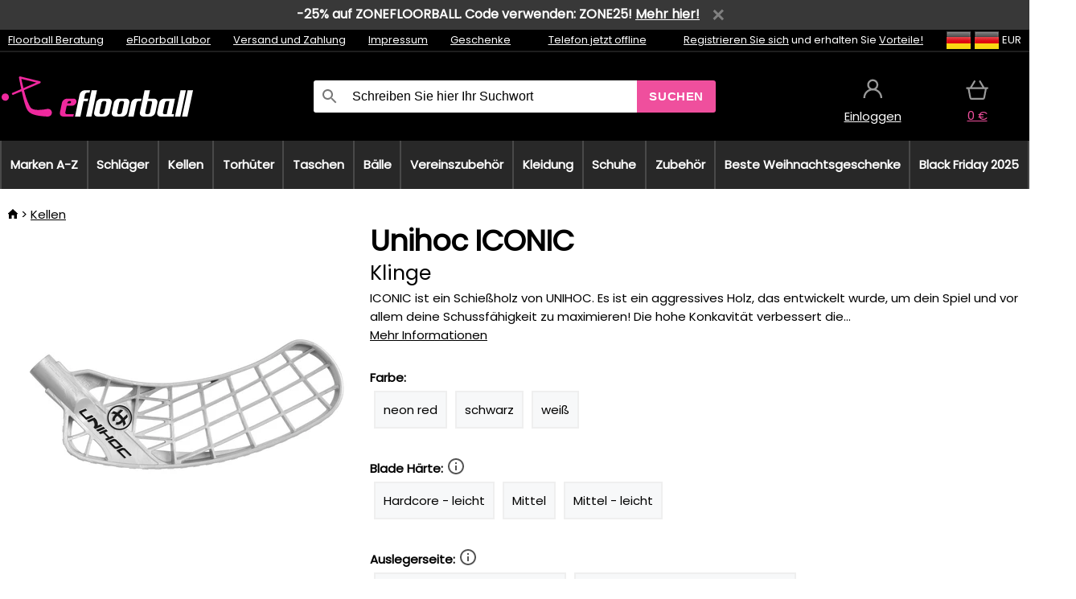

--- FILE ---
content_type: text/html;charset=UTF-8
request_url: https://www.efloorball.de/p/34889/unihoc-iconic-klinge?fp=29243698
body_size: 19706
content:
<!DOCTYPE html>
<html lang="de">
<head>
<link rel="dns-prefetch" href="//static.necy.eu"/>
<link rel="dns-prefetch" href="//ajax.googleapis.com"/>
<meta name="viewport" content="width=device-width, initial-scale=1.0"/>
<title class="js-fix">Unihoc ICONIC Klinge | efloorball.de</title>
<link rel="canonical" href="https://www.efloorball.de/p/34889/unihoc-iconic-klinge" class="js-fix"/>
<meta property="og:type" content="product" class="js-fix"/>
<meta name="description" property="og:description" content="ICONIC ist ein Schießholz von UNIHOC. Es ist ein aggressives Holz, das entwickelt wurde, um dein Spiel und vor allem deine Schussfähigkeit zu maximieren! Die hohe Konkavität verbessert die..." class="js-fix"/>
<meta property="og:image" content="https://static.necy.eu/i/g/450x450/115018.jpg" class="js-fix"/>
<meta property="og:url" content="https://www.efloorball.de/p/34889/unihoc-iconic-klinge" class="js-fix"/>
<meta property="og:title" content="Unihoc ICONIC Klinge" class="js-pre"/>
<meta property="og:site_name" content="efloorball.de"/>
<link rel="stylesheet" href="//static.necy.eu/css/eflorbal-40598356eebbc6f7fe8cb1ed2e104e43.css"/>
<link rel="stylesheet" href="//static.necy.eu/css/style-d9033b3900365bcf5cdd668c0d13f78f.css"/>
<link rel="preconnect" href="https://fonts.gstatic.com" crossorigin/>
<link rel="preload" as="style" href="https://fonts.googleapis.com/css?family=Poppins&display=swap"/>
<link rel="stylesheet" href="https://fonts.googleapis.com/css?family=Poppins&display=swap" media="print" onload="this.media = 'all'"/>
<link rel="apple-touch-icon" sizes="180x180" href="//static.necy.eu/d/favicon/eflorbal-apple-touch-icon.png">
<link rel="icon" type="image/png" sizes="32x32" href="//static.necy.eu/d/favicon/eflorbal-favicon-32x32.png">
<link rel="icon" type="image/png" sizes="16x16" href="//static.necy.eu/d/favicon/eflorbal-favicon-16x16.png">
<link rel="shortcut icon" href="//static.necy.eu/d/favicon/eflorbal-favicon.ico">
<link rel="manifest" href="//static.necy.eu/d/favicon/eflorbal-site.webmanifest">
</head>
<body class="">
<div class="position-relative">
</div>
<figure class="backdrop js-backdrop"></figure>
<div class="old-browser-warning alert js-old-browser-warning">
<div class="w-main m-0-auto">
Der von Ihnen verwendete Webbrowser ist veraltet und wird nicht unterstützt (einige Funktionen funktionieren möglicherweise nicht ordnungsgemäß). Bitte updaten Sie ihren Browser. Weitere Informationen zum <a href="/supported-browsers" class="alert">
Link hier.</a>
</div>
</div>
<div class="promo-bar">
<form class="w-main m-0-auto js-promo-bar-info"
method="post"
action="/forms/cookies-confirmation?my-submit=hide-promo-bar">
-25% auf ZONEFLOORBALL. Code verwenden: ZONE25! <a href="https://www.efloorball.de/blog/51431/die-legendare-marke-zonefloorball-gibt-es-jetzt-mit-25-rabatt?">Mehr hier!</a><span class="js-close-promo-bar close-expedition-delay-info remove-gray"></span>
</form>
</div>
<form method="post" action="/googlelogin" id="goole-login-form">
<input type="hidden" name="loc-return-url" value="/p/34889/unihoc-iconic-klinge?fp=29243698">
</form>
<form method="post" action="/facebooklogin" id="facebook-login-form">
<input type="hidden" name="loc-return-url" value="/p/34889/unihoc-iconic-klinge?fp=29243698">
</form>
<form method="post" action="/forms/login?return_url=%2Fp%2F34889%2Funihoc-iconic-klinge%3Ffp%3D29243698"
class="login-dialog js-login-dialog js-dropdown">
<div>
<label class="login-label">
<span class="icon-person login-icon">
</span>
<span class="login-span-input">
<input type="email" name="email" required class="login-input" autocomplete="username"
placeholder="E-mail">
</span>
</label>
<label class="login-label">
<span class="icon-lock login-icon">
</span>
<span class="login-span-input">
<input type="password" name="password" required class="login-input" autocomplete="current-password"
placeholder="Passwort">
</span>
</label>
<button class="submit login-email login-submit login-item" type="submit" name="submit" value="login">
Über E-Mail einloggen</button>
<div>
<a href="/forms/forgotten-password" class="login-href forgottent-password font-accent">
Haben Sie das Passwort vergessen?</a>
</div>
</div>
<div class="login-div2">
<div class="login-fb login-item js-facebook-login">
Über Facebook einloggen</div>
<div class="login-gp login-item js-google-login">
Über Google einloggen</div>
</div>
<div>
Ich erkläre, <a href="/page/29336/datenschutzerklarung" class="underline">
die Grundsätze für die Verarbeitung personenbezogener Daten</a> zur Kenntnis genommen zu haben.<br>
Haben Sie kein Konto? <a href="/forms/registration-simple" class="login-href font-accent">
Registrieren.</a>
</div>
</form><form method="post"
action="/settings/country?loc-return-url=%2Fp%2F34889%2Funihoc-iconic-klinge%3Ffp%3D29243698"
class="german-country-select js-german-country-dialog js-dropdown">
<div class="german-country-select-div">
<div class="text-black font-bold">
Wählen Sie Ihr Land</div>
<div class="settings-item-ex">
<button class="picker" type="submit" name="changeCountry" value="DE">
<span class="f32 f32DE"></span>
<span class="bold underline">Deutschland</span>
</button>
</div>
<div class="settings-item-ex">
<button class="picker" type="submit" name="changeCountry" value="AT">
<span class="f32 f32AT"></span>
<span class="bold underline">Österreich</span>
</button>
</div>
<div class="settings-item-ex">
<button class="picker" type="submit" name="changeCountry" value="CH">
<span class="f32 f32CH"></span>
<span class="bold underline">Switzerland</span>
</button>
</div>
</div>
</form><form method="post" action="/settings/currency" id="localization-form">
<input type="hidden" name="loc-return-url" value="%2Fp%2F34889%2Funihoc-iconic-klinge%3Ffp%3D29243698">
<input type="hidden" name="changeCurrency" class="js-currency-value">
</form>
<div class="mobile-header">
<div class=" mobile-header-grid-general ">
<a href="/"
style="background-image: url(//static.necy.eu/d/svg-logos/efloorball-1.svg)"
class="mobile-logo">
</a>
<div class="search-dropdown">
<form action="/search" method="get" class="flex search-form">
<label class="overflow-hidden flex-grow">
<span class="icon-search login-icon">
</span>
<span class="login-span-input">
<input type="text" name="search" required maxlength="255"
class="search-input"
placeholder="Schreiben Sie hier Ihr Suchwort"
value=""
>
</span>
</label>
<button type="submit" value="" class="head-search-button">
Suchen</button>
</form>
</div><div class="js-loc-menu mobile-icon flex items-center justify-center">
<div class="f32-pre-header f32 f32de"></div>
<form class="localization-menu
 js-localization-dropdown js-dropdown ">
<strong class="localization-row icon-language localization-heading">
Sprache</strong>
<a class="localization-row" href="//www.eflorbal.cz/p/34889/unihoc-iconic-cepel?fp=29243698">
<div class="icon-radio-unchecked"></div>
<span class="localization-span f32 f32cs"></span>
Čeština</a>
<a class="localization-row" href="//www.eflorbal.sk/p/34889/unihoc-iconic-cepel?fp=29243698">
<div class="icon-radio-unchecked"></div>
<span class="localization-span f32 f32sk"></span>
Slovenčina</a>
<a class="localization-row" href="//www.efloorball.net/p/34889/unihoc-iconic-blade?fp=29243698">
<div class="icon-radio-unchecked"></div>
<span class="localization-span f32 f32en"></span>
English</a>
<a class="localization-row" href="/p/34889/unihoc-iconic-klinge?fp=29243698">
<div class=" icon-radio-checked "></div>
<span class="localization-span f32 f32de"></span>
Deutsch</a>
<strong class="localization-row icon-money localization-heading">
Währung</strong>
<div class="localization-row js-currency"
data-change-currency="EUR">
<div class=" icon-radio-checked "></div>
<span class="localization-span f32 f32EUR"></span>
Euro (EUR)</div>
<div class="localization-row js-currency"
data-change-currency="USD">
<div class="icon-radio-unchecked"></div>
<span class="localization-span f32 f32USD"></span>
US-Dollar (USD)</div>
<strong class="localization-row icon-globe-local localization-heading">
Land</strong>
<div class="localization-row">
<div class="icon-radio-checked"></div>
<span class="localization-span f32 f32DE"></span>
Deutschland</div>
<a class="localization-row"
href="/settings/country?loc-return-url=%2Fp%2F34889%2Funihoc-iconic-klinge%3Ffp%3D29243698">
<div class="icon-radio-unchecked"></div>
<span class="localization-span f32"></span>
Anderes Land wählen</a>
</form></div>
<div class="mobile-icon icon-persona  js-login ">
</div>
<a id="shopping_cart_mobile"
href="/cart-products"
class="mobile-icon icon-basket js-mobile-cart position-relative">
</a><div class="js-menu-icon mobile-icon-menu mobile-icon icon-menu">
menu</div>
</div>
</div>
<div class="head desktop-header">
<div class="head-10-border position-relative">
<div class="w-main head-10">
<div class="flex space-x-2">
<span class="head-top-link">
<a href="/blog?tag-id=32">
Floorball Beratung</a>
</span>
<span class="head-top-link">
<a href="/blog">
eFloorball Labor</a>
</span>
<span class="head-top-link">
<span class="underline cursor-pointer js-shipping-payment">
Versand und Zahlung</span>
</span>
<div class="header-dropdown header-shipping-payment js-shipping-payment-dropdown">
<div>
<div class="shipping-payment-dropdown w-main">
<div>
<h2 class="h2-index">
<a href="/page/20/versand-und-bezahlung#shipping" class="h2-index">
Versand</a>
</h2>
Transport für das Land: <a class="underline"
href="/settings/country?loc-return-url=%2Fp%2F34889%2Funihoc-iconic-klinge%3Ffp%3D29243698">
<span class="no-wrap underline text-black"><span class="ship-to-country-span f32 f32DE"></span>Deutschland</span>
</a>
<table class="m-t-30">
<thead>
<tr>
<td>
Versand<td class="right">
Preis<td class="right">
Kostenlose Lieferung ab</thead>
<tbody>
<tr>
<td class="font-bold text-black">
<span class="shipping-logo-span shipping-logo-span-dropdown">
<img src="//static.necy.eu/d/shipping-logos/gls-1.png"
class="shipping-logo-img shipping-logo-img-small" alt="GLS PaketShop"
loading="lazy">
</span>
GLS PaketShop<td class="right shipping-payment-dropdown-td">
<span id="shipping_67_price" class="bold">
Von 5,16&nbsp;€</span>
<td class="right">
88,22&nbsp;€<tr>
<td class="font-bold text-black">
<span class="shipping-logo-span shipping-logo-span-dropdown">
<img src="//static.necy.eu/d/shipping-logos/dhl1.png"
class="shipping-logo-img shipping-logo-img-small" alt="DHL PaketShop"
loading="lazy">
</span>
DHL PaketShop<td class="right shipping-payment-dropdown-td">
<span id="shipping_55_price" class="bold">
Von 5,40&nbsp;€</span>
<td class="right">
100,25&nbsp;€<tr>
<td class="font-bold text-black">
<span class="shipping-logo-span shipping-logo-span-dropdown">
<img src="//static.necy.eu/d/shipping-logos/hermes.png"
class="shipping-logo-img shipping-logo-img-small" alt="Hermes"
loading="lazy">
</span>
Hermes<td class="right shipping-payment-dropdown-td">
<span id="shipping_26_price" class="bold">
Von 5,06&nbsp;€</span>
<td class="right">
100,25&nbsp;€<tr>
<td class="font-bold text-black">
<span class="shipping-logo-span shipping-logo-span-dropdown">
<img src="//static.necy.eu/d/shipping-logos/dhl-express.png"
class="shipping-logo-img shipping-logo-img-small" alt="DHL Express"
loading="lazy">
</span>
DHL Express<td class="right shipping-payment-dropdown-td">
<span id="shipping_7_price" class="bold">
Abhängig vom Paketvolumen</span>
<td class="right">
<tr>
<td class="font-bold text-black">
<span class="shipping-logo-span shipping-logo-span-dropdown">
<img src="//static.necy.eu/d/shipping-logos/fedex.png"
class="shipping-logo-img shipping-logo-img-small" alt="FedEx International Economy"
loading="lazy">
</span>
FedEx International Economy<td class="right shipping-payment-dropdown-td">
<span id="shipping_65_price" class="bold">
Abhängig vom Paketvolumen</span>
<td class="right">
<tr>
<td class="font-bold text-black">
<span class="shipping-logo-span shipping-logo-span-dropdown">
<img src="//static.necy.eu/d/shipping-logos/fedex.png"
class="shipping-logo-img shipping-logo-img-small" alt="FedEx International Priority"
loading="lazy">
</span>
FedEx International Priority<td class="right shipping-payment-dropdown-td">
<span id="shipping_64_price" class="bold">
Abhängig vom Paketvolumen</span>
<td class="right">
<tr>
<td class="font-bold text-black">
<span class="shipping-logo-span shipping-logo-span-dropdown">
<img src="//static.necy.eu/d/shipping-logos/gls-1.png"
class="shipping-logo-img shipping-logo-img-small" alt="GLS"
loading="lazy">
</span>
GLS<td class="right shipping-payment-dropdown-td">
<span id="shipping_2_price" class="bold">
Von 5,16&nbsp;€</span>
<td class="right">
<tr>
<td class="font-bold text-black">
<span class="shipping-logo-span shipping-logo-span-dropdown">
<img src="//static.necy.eu/d/shipping-logos/dhl1.png"
class="shipping-logo-img shipping-logo-img-small" alt="DHL"
loading="lazy">
</span>
DHL<td class="right shipping-payment-dropdown-td">
<span id="shipping_6_price" class="bold">
Von 5,88&nbsp;€</span>
<td class="right">
100,25&nbsp;€<tr>
<td class="font-bold text-black">
<span class="shipping-logo-span shipping-logo-span-dropdown">
<img src="//static.necy.eu/d/shipping-logos/dhl-express.png"
class="shipping-logo-img shipping-logo-img-small" alt="DHL Economy Select"
loading="lazy">
</span>
DHL Economy Select<td class="right shipping-payment-dropdown-td">
<span id="shipping_54_price" class="bold">
Abhängig vom Paketvolumen</span>
<td class="right">
</tbody>
</table>
</div>
<div class="position-relative">
<span class="remove close-expedition-delay-info close-shipping-payment-dropdown js-close-shipping-payment-dropdown"></span>
<h2 class="h2-index">
<a href="/page/20/versand-und-bezahlung#payment">
Zahlung</a>
</h2>
Vorhandene Zahlungsarten sind von der gewählten Versandart abhängig.<table class="header-payment-table">
<thead>
<tr>
<td>
Zahlung<td class="right">
Preis</thead>
<tbody>
<tr>
<td class="font-bold text-black shipping-payment-dropdown-td">
Schnelle Banküberweisung mit QR-Code (Vorauszahlungsrechnung)<td class="right">
<span id="payment_7_price" class="bold">
0&nbsp;€</span>
<tr>
<td class="font-bold text-black shipping-payment-dropdown-td">
Cash<td class="right">
<span id="payment_8_price" class="bold">
0&nbsp;€</span>
<tr>
<td class="font-bold text-black shipping-payment-dropdown-td">
Zahlung mit Debit- / Kreditkarte in der Filiale<td class="right">
<span id="payment_15_price" class="bold">
0&nbsp;€</span>
<tr>
<td class="font-bold text-black shipping-payment-dropdown-td">
Debit- / Kreditkarte online<td class="right">
<span id="payment_18_price" class="bold">
0&nbsp;€</span>
</tbody>
</table>
</div>
</div>
</div>
</div><span class="head-top-link">
<a href="/page/28/impressum">
Impressum</a>
</span>
<span class="head-top-link">
<a href="/gifts">
Geschenke</a>
</span>
</div>
<div class="text-center">
<div class="inline-block">
<a href="/page/28/impressum#contact"
class="">
Telefon jetzt offline</a>
</div>
</div>
<div class="flex space-x-2 head-localization">
<span class="head-top-link">
<a href="/forms/registration-simple">
Registrieren Sie sich</a>
 und erhalten Sie <a href="/page/35717/treueprogramm-vorteile-fur-treue-kunden">
Vorteile!</a>
</span>
<div class="position-relative header-localization cursor-pointer head-top-link">
<div class="f32-pre-header f32 f32DE"></div>
<div class="f32-pre-header f32 f32de"></div>
 EUR<form class="localization-menu
 localization-menu-desktop ">
<strong class="localization-row icon-language localization-heading">
Sprache</strong>
<a class="localization-row" href="//www.eflorbal.cz/p/34889/unihoc-iconic-cepel?fp=29243698">
<div class="icon-radio-unchecked"></div>
<span class="localization-span f32 f32cs"></span>
Čeština</a>
<a class="localization-row" href="//www.eflorbal.sk/p/34889/unihoc-iconic-cepel?fp=29243698">
<div class="icon-radio-unchecked"></div>
<span class="localization-span f32 f32sk"></span>
Slovenčina</a>
<a class="localization-row" href="//www.efloorball.net/p/34889/unihoc-iconic-blade?fp=29243698">
<div class="icon-radio-unchecked"></div>
<span class="localization-span f32 f32en"></span>
English</a>
<a class="localization-row" href="/p/34889/unihoc-iconic-klinge?fp=29243698">
<div class=" icon-radio-checked "></div>
<span class="localization-span f32 f32de"></span>
Deutsch</a>
<strong class="localization-row icon-money localization-heading">
Währung</strong>
<div class="localization-row js-currency"
data-change-currency="EUR">
<div class=" icon-radio-checked "></div>
<span class="localization-span f32 f32EUR"></span>
Euro (EUR)</div>
<div class="localization-row js-currency"
data-change-currency="USD">
<div class="icon-radio-unchecked"></div>
<span class="localization-span f32 f32USD"></span>
US-Dollar (USD)</div>
<strong class="localization-row icon-globe-local localization-heading">
Land</strong>
<div class="localization-row">
<div class="icon-radio-checked"></div>
<span class="localization-span f32 f32DE"></span>
Deutschland</div>
<a class="localization-row"
href="/settings/country?loc-return-url=%2Fp%2F34889%2Funihoc-iconic-klinge%3Ffp%3D29243698">
<div class="icon-radio-unchecked"></div>
<span class="localization-span f32"></span>
Anderes Land wählen</a>
</form></div>
</div>
</div>
</div>
<div class="head-20 m-0-auto w-main">
<a href="/"
style="background-image: url(//static.necy.eu/d/svg-logos/efloorball-1.svg)"
class="w-full main-logo">
</a>
<form action="/search" method="get" class="w-full">
<div class="flex w-full">
<label class="flex w-full">
<span class="icon-search login-icon login-icon-desktop">
</span>
<input type="text" name="search" required maxlength="255" value=""
class="search-input search-input-desktop flex-grow"
placeholder="Schreiben Sie hier Ihr Suchwort"
>
</label>
<button type="submit" value="" class="head-search-button cursor-pointer">
Suchen</button>
</div>
</form>
<div></div>
<div class="header-account position-relative head-icon-div h-full w-full
 js-login cursor-pointer ">
<a  href="/forms/login"
class="w-full h-full flex items-center justify-center">
<div class="text-center">
<span class="inline-block cursor-pointer">
<span class="head-icon icon-persona"></span>
<br>
<span class="underline text-base">
Einloggen</span>
</span>
</div>
</a>
</div>
<div id="cart_small_box" class="head-icon-div h-full w-full cursor-pointer">
<a href="/cart-products" class="cart-href position-relative">
<span class="head-icon icon-basket"></span>
<span id="js-cart-price">0&nbsp;€</span>
</a>
</div></div>
</div>
<div class="menu-div desktop-header">
<nav class="menu-nav w-main"
style="grid-template-columns: repeat(12, auto);">
<a href="/brands" class="menu-a ">
<span>
Marken A-Z</span>
</a>
<div class="header-info cursor-pointer">
<a href="/c/443/floorball-schlager"
class="menu-a ">
<span>
Schläger</span>
</a>
<div class="header-dropdown menu-dropdown">
<div class="h-full flex w-main m-0-auto">
<div class="menu-left">
<div class="menu-grid">
<a href="/c/3630/oxdog-unihockey-schlager" class="text-black flex menu-item menu-sub underline">
<div class="text-center box-border menu-item-img">
<img src="//static.necy.eu/i/w/179203_35x35.webp"
loading="lazy"
alt="Oxdog"
width="35"
height="35"

></div>
<div class="menu-category-name">
Oxdog</div>
</a>
<a href="/c/4037/floorbee-unihockey-schlager" class="text-black flex menu-item menu-sub underline">
<div class="text-center box-border menu-item-img">
<img src="//static.necy.eu/i/w/179206_35x35.webp"
loading="lazy"
alt="FLOORBEE"
width="35"
height="35"

></div>
<div class="menu-category-name">
FLOORBEE</div>
</a>
<a href="/c/680/unihoc-unihockey-schlager" class="text-black flex menu-item menu-sub underline">
<div class="text-center box-border menu-item-img">
<img src="//static.necy.eu/i/w/179199_35x35.webp"
loading="lazy"
alt="UNIHOC"
width="35"
height="35"

></div>
<div class="menu-category-name">
UNIHOC</div>
</a>
<a href="/c/681/zone-unihockey-schlager" class="text-black flex menu-item menu-sub underline">
<div class="text-center box-border menu-item-img">
<img src="//static.necy.eu/i/w/179202_35x35.webp"
loading="lazy"
alt="ZONE"
width="35"
height="35"

></div>
<div class="menu-category-name">
ZONE</div>
</a>
<a href="/c/685/fat-pipe-unihockey-schlager" class="text-black flex menu-item menu-sub underline">
<div class="text-center box-border menu-item-img">
<img src="//static.necy.eu/i/w/179201_35x35.webp"
loading="lazy"
alt="FAT PIPE"
width="35"
height="35"

></div>
<div class="menu-category-name">
FAT PIPE</div>
</a>
<a href="/b/786519/floorball-schlager" class="text-black flex menu-item menu-sub underline">
<div class="text-center box-border menu-item-img">
<img src="//static.necy.eu/i/w/179200_35x35.webp"
loading="lazy"
alt="SALMING"
width="35"
height="35"

></div>
<div class="menu-category-name">
SALMING</div>
</a>
<a href="/b/917546/exel-floorball-schlager" class="text-black flex menu-item menu-sub underline">
<div class="text-center box-border menu-item-img">
<img src="//static.necy.eu/i/w/179207_35x35.webp"
loading="lazy"
alt="EXEL"
width="35"
height="35"

></div>
<div class="menu-category-name">
EXEL</div>
</a>
<a href="/c/3882/vorteilhafte-unihockeystocke-sets" class="text-black flex menu-item menu-sub underline">
<div class="text-center box-border menu-item-img">
<img src="//static.necy.eu/i/w/156097_35x35.webp"
loading="lazy"
alt="Vorteilhafte Unihockey-Sets"
width="35"
height="35"

></div>
<div class="menu-category-name">
Vorteilhafte Unihockey-Sets</div>
</a>
<a href="/c/443/floorball-schlager"
class="text-black flex menu-item menu-other">
<div>
alle zeigen</div>
</a>
</div>
<div class="flex space-x-2 menu-foot">
<span>
<a href="/c/443/floorball-schlager?ff=2"
class="text-black">
Neu</a>
</span>
<span>
<a href="/c/443/floorball-schlager?ff=5"
class="text-black">
Neu Diskontiert</a>
</span>
<span>
<a href="/c/443/floorball-schlager" class="text-black">
Weitere Kategorien</a>
</span>
</div>
</div>
<div class="menu-right">
<span class="menu-best-seller">
Bestseller</span>
<a class="index-product-small product_small no-underline text-black text-center
no-hover"
data-product-id="45937"
href="/p/45937/oxdog-fusion-light-32-tq-round-nb-floorball-schlager?fp=29243698">
<div class="position-relative">
<div class="products_image">
<img src="//static.necy.eu/i/g/170x170/201237.webp"
loading="lazy"
alt
width="170"
height="170"
class="centered_image"
></div>
<div class="more-variants">
<div class="more-size">Mehr Größen</div>
</div>
<div class="product-small-name-line ps-name-man margin-top-10 color-black underline font-bold text-lg">
Oxdog</div>
<div class="product-small-name-line ps-name-common margin-top-5 color-black underline font-bold text-lg">
 FUSION LIGHT 32 TQ ROUND NB &#039;26&nbsp;
</div>
<div class="product-small-name-line ps-name-local text-sm">
Floorball schläger&nbsp;
</div>
<div class="color-black product-small-manufacturer">
<span class="product_variants_availability_stock text-sm">
Auf Lager</span>
<span class="price product-small-price">
</span>
</div>
</div>
</a></div>
</div>
</div>
</div>
<div class="header-info cursor-pointer">
<a href="/c/446/floorball-kellen-schaufeln-blatter"
class="menu-a ">
<span>
Kellen</span>
</a>
<div class="header-dropdown menu-dropdown">
<div class="h-full flex w-main m-0-auto">
<div class="menu-left">
<div class="menu-grid">
</div>
<div class="flex space-x-2 menu-foot">
<span>
<a href="/c/446/floorball-kellen-schaufeln-blatter?ff=2"
class="text-black">
Neu</a>
</span>
<span>
<a href="/c/446/floorball-kellen-schaufeln-blatter?ff=5"
class="text-black">
Neu Diskontiert</a>
</span>
<span>
<a href="/c/446/floorball-kellen-schaufeln-blatter" class="text-black">
Weitere Kategorien</a>
</span>
</div>
</div>
<div class="menu-right">
<span class="menu-best-seller">
Bestseller</span>
<a class="index-product-small product_small no-underline text-black text-center
no-hover"
data-product-id="46118"
href="/p/46118/oxdog-highlight-carbon-mbc-klinge?fp=29243698">
<div class="position-relative">
<div class="products_image">
<img src="//static.necy.eu/i/g/170x170/201250.webp"
loading="lazy"
alt
width="170"
height="82"
class="centered_image"
></div>
<div class="more-variants">
<div class="product-discount-percent">-8 %</div>
<br>
<div class="more-color">Mehr Farben</div>
<br>
</div>
<div class="product-small-name-line ps-name-man margin-top-10 color-black underline font-bold text-lg">
Oxdog</div>
<div class="product-small-name-line ps-name-common margin-top-5 color-black underline font-bold text-lg">
 HIGHLIGHT CARBON MBC &#039;26&nbsp;
</div>
<div class="product-small-name-line ps-name-local text-sm">
Klinge&nbsp;
</div>
<div class="color-black product-small-manufacturer">
<span class="product_variants_availability_stock text-sm">
Auf Lager</span>
<span class="price product-small-price">
</span>
</div>
</div>
</a></div>
</div>
</div>
</div>
<div class="header-info cursor-pointer">
<a href="/c/447/unihockey-torwartausrustung"
class="menu-a ">
<span>
Torhüter</span>
</a>
<div class="header-dropdown menu-dropdown">
<div class="h-full flex w-main m-0-auto">
<div class="menu-left">
<div class="menu-grid">
<a href="/c/794/unihockey-torwarthelme" class="text-black flex menu-item menu-sub underline">
<div class="text-center box-border menu-item-img">
<img src="//static.necy.eu/i/w/121701_35x35.webp"
loading="lazy"
alt="Helme"
width="35"
height="35"

></div>
<div class="menu-category-name">
Helme</div>
</a>
<a href="/c/796/unihockey-torwarthose" class="text-black flex menu-item menu-sub underline">
<div class="text-center box-border menu-item-img">
<img src="//static.necy.eu/i/w/179239_35x35.webp"
loading="lazy"
alt="Torhüterhosen"
width="35"
height="35"

></div>
<div class="menu-category-name">
Torhüterhosen</div>
</a>
<a href="/c/798/floorball-torwart-trikots" class="text-black flex menu-item menu-sub underline">
<div class="text-center box-border menu-item-img">
<img src="//static.necy.eu/i/w/179217_35x35.webp"
loading="lazy"
alt="Trikots"
width="35"
height="35"

></div>
<div class="menu-category-name">
Trikots</div>
</a>
<a href="/c/800/unihockey-torwartwesten" class="text-black flex menu-item menu-sub underline">
<div class="text-center box-border menu-item-img">
<img src="//static.necy.eu/i/w/122793_35x35.webp"
loading="lazy"
alt="Schutzwesten"
width="35"
height="35"

></div>
<div class="menu-category-name">
Schutzwesten</div>
</a>
<a href="/c/805/unihockey-torwart-pads" class="text-black flex menu-item menu-sub underline">
<div class="text-center box-border menu-item-img">
<img src="//static.necy.eu/i/w/122795_35x35.webp"
loading="lazy"
alt="Beschützer"
width="35"
height="35"

></div>
<div class="menu-category-name">
Beschützer</div>
</a>
<a href="/c/806/unihockey-goalie-handschuhe" class="text-black flex menu-item menu-sub underline">
<div class="text-center box-border menu-item-img">
<img src="//static.necy.eu/i/w/122796_35x35.webp"
loading="lazy"
alt="Handschuhe"
width="35"
height="35"

></div>
<div class="menu-category-name">
Handschuhe</div>
</a>
<a href="/c/810/unihockey-torhuter-sets" class="text-black flex menu-item menu-sub underline">
<div class="text-center box-border menu-item-img">
<img src="//static.necy.eu/i/w/122798_35x35.webp"
loading="lazy"
alt="Torhüter Sets"
width="35"
height="35"

></div>
<div class="menu-category-name">
Torhüter Sets</div>
</a>
<a href="/c/447/unihockey-torwartausrustung"
class="text-black flex menu-item menu-other">
<div>
alle zeigen</div>
</a>
</div>
<div class="flex space-x-2 menu-foot">
<span>
<a href="/c/447/unihockey-torwartausrustung?ff=2"
class="text-black">
Neu</a>
</span>
<span>
<a href="/c/447/unihockey-torwartausrustung?ff=5"
class="text-black">
Neu Diskontiert</a>
</span>
<span>
<a href="/c/447/unihockey-torwartausrustung" class="text-black">
Weitere Kategorien</a>
</span>
</div>
</div>
<div class="menu-right">
<span class="menu-best-seller">
Bestseller</span>
<a class="index-product-small product_small no-underline text-black text-center
no-hover"
data-product-id="46250"
href="/p/46250/floorbee-easy-landing-4-0-knieschutzer?fp=29243698">
<div class="position-relative">
<div class="products_image">
<img src="//static.necy.eu/i/g/170x170/211246.webp"
loading="lazy"
alt
width="162"
height="170"
class="centered_image"
></div>
<div class="more-variants">
<div class="more-size">Mehr Größen</div>
</div>
<div class="product-small-name-line ps-name-man margin-top-10 color-black underline font-bold text-lg">
FLOORBEE</div>
<div class="product-small-name-line ps-name-common margin-top-5 color-black underline font-bold text-lg">
 Easy Landing 4.0&nbsp;
</div>
<div class="product-small-name-line ps-name-local text-sm">
Knieschützer&nbsp;
</div>
<div class="color-black product-small-manufacturer">
<span class="product_variants_availability_stock text-sm">
Auf Lager</span>
<span class="price product-small-price">
</span>
</div>
</div>
</a></div>
</div>
</div>
</div>
<div class="header-info cursor-pointer">
<a href="/c/449/floorball-schlagertaschen-toolbags-und-sporttaschen"
class="menu-a ">
<span>
Taschen</span>
</a>
<div class="header-dropdown menu-dropdown">
<div class="h-full flex w-main m-0-auto">
<div class="menu-left">
<div class="menu-grid">
<a href="/c/822/unihockey-schlagertaschen-stickbags" class="text-black flex menu-item menu-sub underline">
<div class="text-center box-border menu-item-img">
<img src="//static.necy.eu/i/w/122800_35x35.webp"
loading="lazy"
alt="Schlägertaschen"
width="35"
height="35"

></div>
<div class="menu-category-name">
Schlägertaschen</div>
</a>
<a href="/c/824/unihockey-balltaschen" class="text-black flex menu-item menu-sub underline">
<div class="text-center box-border menu-item-img">
<img src="//static.necy.eu/i/w/122801_35x35.webp"
loading="lazy"
alt="Unihockey Balltaschen"
width="35"
height="35"

></div>
<div class="menu-category-name">
Unihockey Balltaschen</div>
</a>
<a href="/c/825/toolbag-fur-unihockey-schlager-und-andere-ausrustung" class="text-black flex menu-item menu-sub underline">
<div class="text-center box-border menu-item-img">
<img src="//static.necy.eu/i/w/122802_35x35.webp"
loading="lazy"
alt="TOOLBAG"
width="35"
height="35"

></div>
<div class="menu-category-name">
TOOLBAG</div>
</a>
<a href="/c/827/sporttaschen" class="text-black flex menu-item menu-sub underline">
<div class="text-center box-border menu-item-img">
<img src="//static.necy.eu/i/w/122803_35x35.webp"
loading="lazy"
alt="Sporttaschen"
width="35"
height="35"

></div>
<div class="menu-category-name">
Sporttaschen</div>
</a>
<a href="/c/5012/goalie-bags" class="text-black flex menu-item menu-sub underline">
<div class="text-center box-border menu-item-img">
<img src="//static.necy.eu/i/w/170960_35x35.webp"
loading="lazy"
alt="GOALIE BAGS"
width="35"
height="35"

></div>
<div class="menu-category-name">
GOALIE BAGS</div>
</a>
<a href="/c/829/sportrucksacke" class="text-black flex menu-item menu-sub underline">
<div class="text-center box-border menu-item-img">
<img src="//static.necy.eu/i/w/122804_35x35.webp"
loading="lazy"
alt="Rucksäcke"
width="35"
height="35"

></div>
<div class="menu-category-name">
Rucksäcke</div>
</a>
<a href="/c/831/andere-unihockey-taschen" class="text-black flex menu-item menu-sub underline">
<div class="text-center box-border menu-item-img">
<img src="//static.necy.eu/i/w/122805_35x35.webp"
loading="lazy"
alt="Sonstige Taschen"
width="35"
height="35"

></div>
<div class="menu-category-name">
Sonstige Taschen</div>
</a>
<a href="/c/449/floorball-schlagertaschen-toolbags-und-sporttaschen"
class="text-black flex menu-item menu-other">
<div>
alle zeigen</div>
</a>
</div>
<div class="flex space-x-2 menu-foot">
<span>
<a href="/c/449/floorball-schlagertaschen-toolbags-und-sporttaschen?ff=2"
class="text-black">
Neu</a>
</span>
<span>
<a href="/c/449/floorball-schlagertaschen-toolbags-und-sporttaschen?ff=5"
class="text-black">
Neu Diskontiert</a>
</span>
<span>
<a href="/c/449/floorball-schlagertaschen-toolbags-und-sporttaschen" class="text-black">
Weitere Kategorien</a>
</span>
</div>
</div>
<div class="menu-right">
<span class="menu-best-seller">
Bestseller</span>
<a class="index-product-small product_small no-underline text-black text-center
no-hover"
data-product-id="37549"
href="/p/37549/oxdog-ox1-stickbag-stickbag?fp=29243698">
<div class="position-relative">
<div class="products_image">
<img src="//static.necy.eu/i/g/170x170/135918.webp"
loading="lazy"
alt
width="146"
height="170"
class="centered_image"
></div>
<div class="more-variants">
<div class="more-color">Mehr Farben</div>
<br>
<div class="more-size">Mehr Größen</div>
</div>
<div class="product-small-name-line ps-name-man margin-top-10 color-black underline font-bold text-lg">
Oxdog</div>
<div class="product-small-name-line ps-name-common margin-top-5 color-black underline font-bold text-lg">
 OX1 STICKBAG &#039;23&nbsp;
</div>
<div class="product-small-name-line ps-name-local text-sm">
Stickbag&nbsp;
</div>
<div class="color-black product-small-manufacturer">
<span class="product_variants_availability_stock text-sm">
Auf Lager</span>
<span class="price product-small-price">
</span>
</div>
</div>
</a></div>
</div>
</div>
</div>
<div class="header-info cursor-pointer">
<a href="/c/452/unihockey-balle"
class="menu-a ">
<span>
Bälle</span>
</a>
<div class="header-dropdown menu-dropdown">
<div class="h-full flex w-main m-0-auto">
<div class="menu-left">
<div class="menu-grid">
<a href="/c/833/weisse-unihockey-ball" class="text-black flex menu-item menu-sub underline">
<div class="text-center box-border menu-item-img">
<img src="//static.necy.eu/i/w/122806_35x35.webp"
loading="lazy"
alt="Weiße Bälle"
width="35"
height="35"

></div>
<div class="menu-category-name">
Weiße Bälle</div>
</a>
<a href="/c/835/unihockey-ball-farbig" class="text-black flex menu-item menu-sub underline">
<div class="text-center box-border menu-item-img">
<img src="//static.necy.eu/i/w/122807_35x35.webp"
loading="lazy"
alt="Farbige Bälle"
width="35"
height="35"

></div>
<div class="menu-category-name">
Farbige Bälle</div>
</a>
<a href="/c/836/unihockey-ball-set" class="text-black flex menu-item menu-sub underline">
<div class="text-center box-border menu-item-img">
<img src="//static.necy.eu/i/w/122808_35x35.webp"
loading="lazy"
alt="Ballsets"
width="35"
height="35"

></div>
<div class="menu-category-name">
Ballsets</div>
</a>
<a href="/c/452/unihockey-balle"
class="text-black flex menu-item menu-other">
<div>
alle zeigen</div>
</a>
</div>
<div class="flex space-x-2 menu-foot">
<span>
<a href="/c/452/unihockey-balle?ff=2"
class="text-black">
Neu</a>
</span>
<span>
<a href="/c/452/unihockey-balle?ff=5"
class="text-black">
Neu Diskontiert</a>
</span>
<span>
<a href="/c/452/unihockey-balle" class="text-black">
Weitere Kategorien</a>
</span>
</div>
</div>
<div class="menu-right">
<span class="menu-best-seller">
Bestseller</span>
<a class="index-product-small product_small no-underline text-black text-center
no-hover"
data-product-id="23388"
href="/p/23388/floorbee-torpedo-iff-match-floorball-ball?fp=29243698">
<div class="position-relative">
<div class="products_image">
<img src="//static.necy.eu/i/g/170x170/178627.webp"
loading="lazy"
alt
width="170"
height="167"
class="centered_image"
></div>
<div class="more-variants">
<div class="more-color">Mehr Farben</div>
<br>
<div class="more-size">Mehr Größen</div>
</div>
<div class="product-small-name-line ps-name-man margin-top-10 color-black underline font-bold text-lg">
FLOORBEE</div>
<div class="product-small-name-line ps-name-common margin-top-5 color-black underline font-bold text-lg">
 Torpedo IFF match&nbsp;
</div>
<div class="product-small-name-line ps-name-local text-sm">
Floorball ball&nbsp;
</div>
<div class="color-black product-small-manufacturer">
<span class="product_variants_availability_stock text-sm">
Auf Lager</span>
<span class="price product-small-price">
</span>
</div>
</div>
</a></div>
</div>
</div>
</div>
<div class="header-info cursor-pointer">
<a href="/c/460/vereinszubehor"
class="menu-a ">
<span>
Vereinszubehör</span>
</a>
<div class="header-dropdown menu-dropdown">
<div class="h-full flex w-main m-0-auto">
<div class="menu-left">
<div class="menu-grid">
<a href="/c/889/unihockey-banden" class="text-black flex menu-item menu-sub underline">
<div class="text-center box-border menu-item-img">
<img src="//static.necy.eu/i/w/122809_35x35.webp"
loading="lazy"
alt="Banden"
width="35"
height="35"

></div>
<div class="menu-category-name">
Banden</div>
</a>
<a href="/c/890/unihockey-netze" class="text-black flex menu-item menu-sub underline">
<div class="text-center box-border menu-item-img">
<img src="//static.necy.eu/i/w/122810_35x35.webp"
loading="lazy"
alt="Netze"
width="35"
height="35"

></div>
<div class="menu-category-name">
Netze</div>
</a>
<a href="/c/4050/inneres-unihockey-tornetz" class="text-black flex menu-item menu-sub underline">
<div class="text-center box-border menu-item-img">
<img src="//static.necy.eu/i/w/122811_35x35.webp"
loading="lazy"
alt="Inneres Unihockey Tornetz"
width="35"
height="35"

></div>
<div class="menu-category-name">
Inneres Unihockey Tornetz</div>
</a>
<a href="/c/887/unihockey-goal" class="text-black flex menu-item menu-sub underline">
<div class="text-center box-border menu-item-img">
<img src="//static.necy.eu/i/w/122812_35x35.webp"
loading="lazy"
alt="Goal"
width="35"
height="35"

></div>
<div class="menu-category-name">
Goal</div>
</a>
<a href="/c/3864/outdoor-und-indoor-sportbelage" class="text-black flex menu-item menu-sub underline">
<div class="text-center box-border menu-item-img">
<img src="//static.necy.eu/i/w/138701_35x35.webp"
loading="lazy"
alt="Sportbeläge"
width="35"
height="35"

></div>
<div class="menu-category-name">
Sportbeläge</div>
</a>
<a href="/c/2017/automatische-torwart-goalie-buster" class="text-black flex menu-item menu-sub underline">
<div class="text-center box-border menu-item-img">
<img src="//static.necy.eu/i/w/203649_35x35.webp"
loading="lazy"
alt="Automatische Torwart - Goalie Buster"
width="35"
height="35"

></div>
<div class="menu-category-name">
Automatische Torwart - Goalie Buster</div>
</a>
<a href="/c/3547/goals-ausrustung" class="text-black flex menu-item menu-sub underline">
<div class="text-center box-border menu-item-img">
<img src="//static.necy.eu/i/w/122815_35x35.webp"
loading="lazy"
alt="Goals Ausrüstung"
width="35"
height="35"

></div>
<div class="menu-category-name">
Goals Ausrüstung</div>
</a>
<a href="/c/460/vereinszubehor"
class="text-black flex menu-item menu-other">
<div>
alle zeigen</div>
</a>
</div>
<div class="flex space-x-2 menu-foot">
<span>
<a href="/c/460/vereinszubehor?ff=2"
class="text-black">
Neu</a>
</span>
<span>
<a href="/c/460/vereinszubehor?ff=5"
class="text-black">
Neu Diskontiert</a>
</span>
<span>
<a href="/c/460/vereinszubehor" class="text-black">
Weitere Kategorien</a>
</span>
</div>
</div>
<div class="menu-right">
<span class="menu-best-seller">
Bestseller</span>
<a class="index-product-small product_small no-underline text-black text-center
no-hover"
data-product-id="37061"
href="/p/37061/floorbee-runway-2-0-unihockey-aussenflache?fp=29243698">
<div class="position-relative">
<div class="products_image">
<img src="//static.necy.eu/i/g/170x170/164224.webp"
loading="lazy"
alt
width="170"
height="170"
class="centered_image"
></div>
<div class="more-variants">
<div class="more-color">Mehr Farben</div>
<br>
</div>
<div class="product-small-name-line ps-name-man margin-top-10 color-black underline font-bold text-lg">
FLOORBEE</div>
<div class="product-small-name-line ps-name-common margin-top-5 color-black underline font-bold text-lg">
 RUNWAY 2.0 25 St.&nbsp;
</div>
<div class="product-small-name-line ps-name-local text-sm">
Unihockey Außenfläche&nbsp;
</div>
<div class="color-black product-small-manufacturer">
<span class="product_variants_availability_stock text-sm">
Auf Lager</span>
<span class="price product-small-price">
</span>
</div>
</div>
</a></div>
</div>
</div>
</div>
<div class="header-info cursor-pointer">
<a href="/c/454/floorball-kleidung"
class="menu-a ">
<span>
Kleidung</span>
</a>
<div class="header-dropdown menu-dropdown">
<div class="h-full flex w-main m-0-auto">
<div class="menu-left">
<div class="menu-grid">
<a href="/c/849/unihockey-stutzen" class="text-black flex menu-item menu-sub underline">
<div class="text-center box-border menu-item-img">
<img src="//static.necy.eu/i/w/126764_35x35.webp"
loading="lazy"
alt="Stutzen"
width="35"
height="35"

></div>
<div class="menu-category-name">
Stutzen</div>
</a>
<a href="/c/1987/unihockey-grafik-studio" class="text-black flex menu-item menu-sub underline">
<div class="text-center box-border menu-item-img">
<img src="//static.necy.eu/i/w/122819_35x35.webp"
loading="lazy"
alt="Grafik Studio"
width="35"
height="35"

></div>
<div class="menu-category-name">
Grafik Studio</div>
</a>
<a href="/c/853/unihockey-trikots" class="text-black flex menu-item menu-sub underline">
<div class="text-center box-border menu-item-img">
<img src="//static.necy.eu/i/w/122820_35x35.webp"
loading="lazy"
alt="Trikots"
width="35"
height="35"

></div>
<div class="menu-category-name">
Trikots</div>
</a>
<a href="/c/950/sport-t-shirts-und-poloshirts" class="text-black flex menu-item menu-sub underline">
<div class="text-center box-border menu-item-img">
<img src="//static.necy.eu/i/w/122821_35x35.webp"
loading="lazy"
alt="T-Shirts"
width="35"
height="35"

></div>
<div class="menu-category-name">
T-Shirts</div>
</a>
<a href="/c/956/sport-sweatshirts" class="text-black flex menu-item menu-sub underline">
<div class="text-center box-border menu-item-img">
<img src="//static.necy.eu/i/w/122822_35x35.webp"
loading="lazy"
alt="Sweatshirts"
width="35"
height="35"

></div>
<div class="menu-category-name">
Sweatshirts</div>
</a>
<a href="/c/848/sport-shorts" class="text-black flex menu-item menu-sub underline">
<div class="text-center box-border menu-item-img">
<img src="//static.necy.eu/i/w/122823_35x35.webp"
loading="lazy"
alt="Sport shorts"
width="35"
height="35"

></div>
<div class="menu-category-name">
Sport shorts</div>
</a>
<a href="/c/851/sport-hosen-3-4" class="text-black flex menu-item menu-sub underline">
<div class="text-center box-border menu-item-img">
<img src="//static.necy.eu/i/w/122824_35x35.webp"
loading="lazy"
alt="¾ Hosen"
width="35"
height="35"

></div>
<div class="menu-category-name">
¾ Hosen</div>
</a>
<a href="/c/3811/unihockey-sport-sets" class="text-black flex menu-item menu-sub underline">
<div class="text-center box-border menu-item-img">
<img src="//static.necy.eu/i/w/122825_35x35.webp"
loading="lazy"
alt="Sport Sets"
width="35"
height="35"

></div>
<div class="menu-category-name">
Sport Sets</div>
</a>
<a href="/c/852/sport-jacken" class="text-black flex menu-item menu-sub underline">
<div class="text-center box-border menu-item-img">
<img src="//static.necy.eu/i/w/122826_35x35.webp"
loading="lazy"
alt="Jacken"
width="35"
height="35"

></div>
<div class="menu-category-name">
Jacken</div>
</a>
<a href="/c/3525/sport-hosen" class="text-black flex menu-item menu-sub underline">
<div class="text-center box-border menu-item-img">
<img src="//static.necy.eu/i/w/122827_35x35.webp"
loading="lazy"
alt="Hosen"
width="35"
height="35"

></div>
<div class="menu-category-name">
Hosen</div>
</a>
<a href="/c/895/unihockey-mutzen" class="text-black flex menu-item menu-sub underline">
<div class="text-center box-border menu-item-img">
<img src="//static.necy.eu/i/w/122843_35x35.webp"
loading="lazy"
alt="Mützen"
width="35"
height="35"

></div>
<div class="menu-category-name">
Mützen</div>
</a>
<a href="/c/454/floorball-kleidung"
class="text-black flex menu-item menu-other">
<div>
alle zeigen</div>
</a>
</div>
<div class="flex space-x-2 menu-foot">
<span>
<a href="/c/454/floorball-kleidung?ff=2"
class="text-black">
Neu</a>
</span>
<span>
<a href="/c/454/floorball-kleidung?ff=5"
class="text-black">
Neu Diskontiert</a>
</span>
<span>
<a href="/c/454/floorball-kleidung" class="text-black">
Weitere Kategorien</a>
</span>
</div>
</div>
<div class="menu-right">
<span class="menu-best-seller">
Bestseller</span>
<a class="index-product-small product_small no-underline text-black text-center
no-hover"
data-product-id="35862"
href="/p/35862/necy-eddy-efloorball-profi-shorts-2-0-floorball-shorts?fp=29243698">
<div class="position-relative">
<div class="products_image">
<img src="//static.necy.eu/i/g/170x170/122044.webp"
loading="lazy"
alt
width="170"
height="170"
class="centered_image"
></div>
<div class="more-variants">
<div class="more-color">Mehr Farben</div>
<br>
<div class="more-size">Mehr Größen</div>
</div>
<div class="product-small-name-line ps-name-man margin-top-10 color-black underline font-bold text-lg">
Necy</div>
<div class="product-small-name-line ps-name-common margin-top-5 color-black underline font-bold text-lg">
 Eddy eFloorball Profi Shorts 2.0 &#039;21&nbsp;
</div>
<div class="product-small-name-line ps-name-local text-sm">
Floorball shorts&nbsp;
</div>
<div class="color-black product-small-manufacturer">
<span class="product_variants_availability_stock text-sm">
Auf Lager</span>
<span class="price product-small-price">
</span>
</div>
</div>
</a></div>
</div>
</div>
</div>
<div class="header-info cursor-pointer">
<a href="/c/456/sportschuhe"
class="menu-a ">
<span>
Schuhe</span>
</a>
<div class="header-dropdown menu-dropdown">
<div class="h-full flex w-main m-0-auto">
<div class="menu-left">
<div class="menu-grid">
<a href="/c/3359/hallenschuhe" class="text-black flex menu-item menu-sub underline">
<div class="text-center box-border menu-item-img">
<img src="//static.necy.eu/i/w/122832_35x35.webp"
loading="lazy"
alt="Hallenschuhe"
width="35"
height="35"

></div>
<div class="menu-category-name">
Hallenschuhe</div>
</a>
<a href="/c/873/laufschuhe" class="text-black flex menu-item menu-sub underline">
<div class="text-center box-border menu-item-img">
<img src="//static.necy.eu/i/w/122833_35x35.webp"
loading="lazy"
alt="Laufschuhe"
width="35"
height="35"

></div>
<div class="menu-category-name">
Laufschuhe</div>
</a>
<a href="/c/875/unihockey-flipflops" class="text-black flex menu-item menu-sub underline">
<div class="text-center box-border menu-item-img">
<img src="//static.necy.eu/i/w/122834_35x35.webp"
loading="lazy"
alt="FlipFlops"
width="35"
height="35"

></div>
<div class="menu-category-name">
FlipFlops</div>
</a>
<a href="/c/3884/sporteinlagen-fur-schuhe" class="text-black flex menu-item menu-sub underline">
<div class="text-center box-border menu-item-img">
<img src="//static.necy.eu/i/w/122835_35x35.webp"
loading="lazy"
alt="Schuheinlage"
width="35"
height="35"

></div>
<div class="menu-category-name">
Schuheinlage</div>
</a>
<a href="/c/3937/sportschuh-schnursenkel" class="text-black flex menu-item menu-sub underline">
<div class="text-center box-border menu-item-img">
<img src="//static.necy.eu/i/w/122836_35x35.webp"
loading="lazy"
alt="Schnürsenkel"
width="35"
height="35"

></div>
<div class="menu-category-name">
Schnürsenkel</div>
</a>
<a href="/c/4994/andere-schuhe" class="text-black flex menu-item menu-sub underline">
<div class="text-center box-border menu-item-img">
<img src="//static.necy.eu/i/w/132689_35x35.webp"
loading="lazy"
alt="ANDERE SCHUHE"
width="35"
height="35"

></div>
<div class="menu-category-name">
ANDERE SCHUHE</div>
</a>
<a href="/c/5005/schuhzubehor" class="text-black flex menu-item menu-sub underline">
<div class="text-center box-border menu-item-img">
<img src="//static.necy.eu/i/w/167657_35x35.webp"
loading="lazy"
alt="Schuhzubehör"
width="35"
height="35"

></div>
<div class="menu-category-name">
Schuhzubehör</div>
</a>
<a href="/c/456/sportschuhe"
class="text-black flex menu-item menu-other">
<div>
alle zeigen</div>
</a>
</div>
<div class="flex space-x-2 menu-foot">
<span>
<a href="/c/456/sportschuhe?ff=2"
class="text-black">
Neu</a>
</span>
<span>
<a href="/c/456/sportschuhe?ff=5"
class="text-black">
Neu Diskontiert</a>
</span>
<span>
<a href="/c/456/sportschuhe" class="text-black">
Weitere Kategorien</a>
</span>
</div>
</div>
<div class="menu-right">
<span class="menu-best-seller">
Bestseller</span>
<a class="index-product-small product_small no-underline text-black text-center
no-hover"
data-product-id="47381"
href="/p/47381/asics-blade-ff-2-hallenschuhe?fp=29243698">
<div class="position-relative">
<div class="products_image">
<img src="//static.necy.eu/i/g/170x170/207270.webp"
loading="lazy"
alt
width="170"
height="91"
class="centered_image"
></div>
<div class="more-variants">
<div class="product-discount-percent">-29 %</div>
<br>
<div class="more-size">Mehr Größen</div>
</div>
<div class="product-small-name-line ps-name-man margin-top-10 color-black underline font-bold text-lg">
Asics</div>
<div class="product-small-name-line ps-name-common margin-top-5 color-black underline font-bold text-lg">
 BLADE FF 2 &#039;26&nbsp;
</div>
<div class="product-small-name-line ps-name-local text-sm">
Hallenschuhe&nbsp;
</div>
<div class="color-black product-small-manufacturer">
<span class="product_variants_availability_stock text-sm">
Auf Lager</span>
<span class="price product-small-price">
</span>
</div>
</div>
</a></div>
</div>
</div>
</div>
<div class="header-info cursor-pointer">
<a href="/c/464/unihockey-zubehor"
class="menu-a ">
<span>
Zubehör</span>
</a>
<div class="header-dropdown menu-dropdown">
<div class="h-full flex w-main m-0-auto">
<div class="menu-left">
<div class="menu-grid">
<a href="/c/864/unihockey-griffbander" class="text-black flex menu-item menu-sub underline">
<div class="text-center box-border menu-item-img">
<img src="//static.necy.eu/i/w/129808_35x35.webp"
loading="lazy"
alt="Griffbänder"
width="35"
height="35"

></div>
<div class="menu-category-name">
Griffbänder</div>
</a>
<a href="/c/934/unihockey-schweissbander" class="text-black flex menu-item menu-sub underline">
<div class="text-center box-border menu-item-img">
<img src="//static.necy.eu/i/w/122838_35x35.webp"
loading="lazy"
alt="Schweißbänder"
width="35"
height="35"

></div>
<div class="menu-category-name">
Schweißbänder</div>
</a>
<a href="/c/893/unihockey-haarbander" class="text-black flex menu-item menu-sub underline">
<div class="text-center box-border menu-item-img">
<img src="//static.necy.eu/i/w/122839_35x35.webp"
loading="lazy"
alt="Haarbänder"
width="35"
height="35"

></div>
<div class="menu-category-name">
Haarbänder</div>
</a>
<a href="/c/3529/sportwasserflasche" class="text-black flex menu-item menu-sub underline">
<div class="text-center box-border menu-item-img">
<img src="//static.necy.eu/i/w/124553_35x35.webp"
loading="lazy"
alt="Wasserflasche"
width="35"
height="35"

></div>
<div class="menu-category-name">
Wasserflasche</div>
</a>
<a href="/c/2278/floorball-schmuck" class="text-black flex menu-item menu-sub underline">
<div class="text-center box-border menu-item-img">
<img src="//static.necy.eu/i/w/122841_35x35.webp"
loading="lazy"
alt="Schmuck"
width="35"
height="35"

></div>
<div class="menu-category-name">
Schmuck</div>
</a>
<a href="/c/891/unihockey-schutzbrille" class="text-black flex menu-item menu-sub underline">
<div class="text-center box-border menu-item-img">
<img src="//static.necy.eu/i/w/122842_35x35.webp"
loading="lazy"
alt="Schutzbrillen"
width="35"
height="35"

></div>
<div class="menu-category-name">
Schutzbrillen</div>
</a>
<a href="/c/3535/kapitans-binden" class="text-black flex menu-item menu-sub underline">
<div class="text-center box-border menu-item-img">
<img src="//static.necy.eu/i/w/122844_35x35.webp"
loading="lazy"
alt="Kapitäns Binden"
width="35"
height="35"

></div>
<div class="menu-category-name">
Kapitäns Binden</div>
</a>
<a href="/c/5001/handtucher" class="text-black flex menu-item menu-sub underline">
<div class="text-center box-border menu-item-img">
<img src="//static.necy.eu/i/w/167774_35x35.webp"
loading="lazy"
alt="Handtücher"
width="35"
height="35"

></div>
<div class="menu-category-name">
Handtücher</div>
</a>
<a href="/c/2087/trainingsgerate-fur-unihockey" class="text-black flex menu-item menu-sub underline">
<div class="text-center box-border menu-item-img">
<img src="//static.necy.eu/i/w/122845_35x35.webp"
loading="lazy"
alt="Trainingsgeräte"
width="35"
height="35"

></div>
<div class="menu-category-name">
Trainingsgeräte</div>
</a>
<a href="/c/4280/nahrungserganzungsmittel" class="text-black flex menu-item menu-sub underline">
<div class="text-center box-border menu-item-img">
<img src="//static.necy.eu/i/w/137618_35x35.webp"
loading="lazy"
alt="Nahrungsergänzungsmittel"
width="35"
height="35"

></div>
<div class="menu-category-name">
Nahrungsergänzungsmittel</div>
</a>
<a href="/c/465/unihockey-zubehor-fur-den-korperschutz" class="text-black flex menu-item menu-sub underline">
<div class="text-center box-border menu-item-img">
<img src="//static.necy.eu/i/w/142557_35x35.webp"
loading="lazy"
alt="Körperschutz"
width="35"
height="35"

></div>
<div class="menu-category-name">
Körperschutz</div>
</a>
<a href="/c/464/unihockey-zubehor"
class="text-black flex menu-item menu-other">
<div>
alle zeigen</div>
</a>
</div>
<div class="flex space-x-2 menu-foot">
<span>
<a href="/c/464/unihockey-zubehor?ff=2"
class="text-black">
Neu</a>
</span>
<span>
<a href="/c/464/unihockey-zubehor?ff=5"
class="text-black">
Neu Diskontiert</a>
</span>
<span>
<a href="/c/464/unihockey-zubehor" class="text-black">
Weitere Kategorien</a>
</span>
</div>
</div>
<div class="menu-right">
<span class="menu-best-seller">
Bestseller</span>
<a class="index-product-small product_small no-underline text-black text-center
no-hover"
data-product-id="38626"
href="/p/38626/oxdog-supertech-2-pack-grip-griffband?fp=29243698">
<div class="position-relative">
<div class="products_image">
<img src="//static.necy.eu/i/g/170x170/200572.webp"
loading="lazy"
alt
width="106"
height="170"
class="centered_image"
></div>
<div class="more-variants">
<div class="more-color">Mehr Farben</div>
<br>
</div>
<div class="product-small-name-line ps-name-man margin-top-10 color-black underline font-bold text-lg">
Oxdog</div>
<div class="product-small-name-line ps-name-common margin-top-5 color-black underline font-bold text-lg">
 SUPERTECH 2 PACK GRIP &#039;23&nbsp;
</div>
<div class="product-small-name-line ps-name-local text-sm">
Griffband&nbsp;
</div>
<div class="color-black product-small-manufacturer">
<span class="product_variants_availability_stock text-sm">
Auf Lager</span>
<span class="price product-small-price">
</span>
</div>
</div>
</a></div>
</div>
</div>
</div>
<div class="header-info cursor-pointer">
<a href="/c/4002/beste-weihnachtsgeschenke-floorball-ausrustung-die-jeden-spieler-glucklich-macht"
class="menu-a ">
<span>
Beste Weihnachtsgeschenke</span>
</a>
<div class="header-dropdown menu-dropdown">
<div class="h-full flex w-main m-0-auto">
<div class="menu-left">
<div class="menu-grid">
<a href="/c/4310/geschenk-bestseller-weihnachts-hits-mit-denen-du-nichts-falsch-machst" class="text-black flex menu-item menu-sub underline">
<div class="text-center box-border menu-item-img">
<img src="//static.necy.eu/i/w/210379_35x35.webp"
loading="lazy"
alt="Geschenk-Bestseller"
width="35"
height="35"

></div>
<div class="menu-category-name">
Geschenk-Bestseller</div>
</a>
<a href="/c/4008/weihnachtsgeschenke-fur-kinder-und-einsteiger-erste-schritte-in-die-welt-des-unihockeys" class="text-black flex menu-item menu-sub underline">
<div class="text-center box-border menu-item-img">
<img src="//static.necy.eu/i/w/210380_35x35.webp"
loading="lazy"
alt="Weihnachtsgeschenke für Kinder und Einsteiger"
width="35"
height="35"

></div>
<div class="menu-category-name">
Weihnachtsgeschenke für Kinder und Einsteiger</div>
</a>
<a href="/c/4006/weihnachtsgeschenke-fur-hobby-spieler-ausrustung-die-dich-nie-im-stich-lasst" class="text-black flex menu-item menu-sub underline">
<div class="text-center box-border menu-item-img">
<img src="//static.necy.eu/i/w/210381_35x35.webp"
loading="lazy"
alt="Geschenke für Hobby-Spieler"
width="35"
height="35"

></div>
<div class="menu-category-name">
Geschenke für Hobby-Spieler</div>
</a>
<a href="/c/5191/weihnachtsgeschenke-fur-fortgeschrittene-spieler-carbon-technologie-und-leichtigkeit-bei-jedem-schlag" class="text-black flex menu-item menu-sub underline">
<div class="text-center box-border menu-item-img">
<img src="//static.necy.eu/i/w/210382_35x35.webp"
loading="lazy"
alt="Geschenke für fortgeschrittene Spieler"
width="35"
height="35"

></div>
<div class="menu-category-name">
Geschenke für fortgeschrittene Spieler</div>
</a>
<a href="/c/4007/weihnachtsgeschenke-fur-torhuter-sicherheit-professioneller-schutz-und-unschlagbare-ausrustung" class="text-black flex menu-item menu-sub underline">
<div class="text-center box-border menu-item-img">
<img src="//static.necy.eu/i/w/210383_35x35.webp"
loading="lazy"
alt="Geschenke für Torhüter"
width="35"
height="35"

></div>
<div class="menu-category-name">
Geschenke für Torhüter</div>
</a>
<a href="/c/4009/weihnachtsgeschenke-fur-gesundheit-energie-regeneration-und-kraft-fur-jedes-training" class="text-black flex menu-item menu-sub underline">
<div class="text-center box-border menu-item-img">
<img src="//static.necy.eu/i/w/210384_35x35.webp"
loading="lazy"
alt="Schenke Gesundheit"
width="35"
height="35"

></div>
<div class="menu-category-name">
Schenke Gesundheit</div>
</a>
<a href="/c/4010/geschenkgutscheine-schenke-freiheit-freude-und-das-perfekte-geschenk-fur-jeden-anlass" class="text-black flex menu-item menu-sub underline">
<div class="text-center box-border menu-item-img">
<img src="//static.necy.eu/i/w/210385_35x35.webp"
loading="lazy"
alt="Geschenkgutscheine"
width="35"
height="35"

></div>
<div class="menu-category-name">
Geschenkgutscheine</div>
</a>
<a href="/c/4002/beste-weihnachtsgeschenke-floorball-ausrustung-die-jeden-spieler-glucklich-macht"
class="text-black flex menu-item menu-other">
<div>
alle zeigen</div>
</a>
</div>
<div class="flex space-x-2 menu-foot">
<span>
<a href="/c/4002/beste-weihnachtsgeschenke-floorball-ausrustung-die-jeden-spieler-glucklich-macht?ff=2"
class="text-black">
Neu</a>
</span>
<span>
<a href="/c/4002/beste-weihnachtsgeschenke-floorball-ausrustung-die-jeden-spieler-glucklich-macht?ff=5"
class="text-black">
Neu Diskontiert</a>
</span>
<span>
<a href="/c/4002/beste-weihnachtsgeschenke-floorball-ausrustung-die-jeden-spieler-glucklich-macht" class="text-black">
Weitere Kategorien</a>
</span>
</div>
</div>
<div class="menu-right">
<span class="menu-best-seller">
Bestseller</span>
<a class="index-product-small product_small no-underline text-black text-center
no-hover"
data-product-id="23388"
href="/p/23388/floorbee-torpedo-iff-match-floorball-ball?fp=29243698">
<div class="position-relative">
<div class="products_image">
<img src="//static.necy.eu/i/g/170x170/178627.webp"
loading="lazy"
alt
width="170"
height="167"
class="centered_image"
></div>
<div class="more-variants">
<div class="more-color">Mehr Farben</div>
<br>
<div class="more-size">Mehr Größen</div>
</div>
<div class="product-small-name-line ps-name-man margin-top-10 color-black underline font-bold text-lg">
FLOORBEE</div>
<div class="product-small-name-line ps-name-common margin-top-5 color-black underline font-bold text-lg">
 Torpedo IFF match&nbsp;
</div>
<div class="product-small-name-line ps-name-local text-sm">
Floorball ball&nbsp;
</div>
<div class="color-black product-small-manufacturer">
<span class="product_variants_availability_stock text-sm">
Auf Lager</span>
<span class="price product-small-price">
</span>
</div>
</div>
</a></div>
</div>
</div>
</div>
<div class="header-info cursor-pointer">
<a href="/c/4726/black-friday-2025-die-grossten-floorball-rabatte-des-jahres-die-du-nicht-verpassen-darfst"
class="menu-a ">
<span>
Black Friday 2025</span>
</a>
<div class="header-dropdown menu-dropdown">
<div class="h-full flex w-main m-0-auto">
<div class="menu-left">
<div class="menu-grid">
</div>
<div class="flex space-x-2 menu-foot">
<span>
<a href="/c/4726/black-friday-2025-die-grossten-floorball-rabatte-des-jahres-die-du-nicht-verpassen-darfst?ff=2"
class="text-black">
Neu</a>
</span>
<span>
<a href="/c/4726/black-friday-2025-die-grossten-floorball-rabatte-des-jahres-die-du-nicht-verpassen-darfst?ff=5"
class="text-black">
Neu Diskontiert</a>
</span>
<span>
<a href="/c/4726/black-friday-2025-die-grossten-floorball-rabatte-des-jahres-die-du-nicht-verpassen-darfst" class="text-black">
Weitere Kategorien</a>
</span>
</div>
</div>
<div class="menu-right">
<span class="menu-best-seller">
Bestseller</span>
<a class="index-product-small product_small no-underline text-black text-center
no-hover"
data-product-id="47721"
href="/p/47721/oxdog-ultralight-hes-ap-round-27-s-mbc2-floorball-schlager?fp=29243698">
<div class="position-relative">
<div class="products_image">
<img src="//static.necy.eu/i/g/170x170/209942.webp"
loading="lazy"
alt
width="170"
height="159"
class="centered_image"
></div>
<div class="more-variants">
<div class="product-discount-percent">-53 %</div>
<br>
<div class="more-variant">Mehr Varianten</div>
<br>
</div>
<div class="product-small-name-line ps-name-man margin-top-10 color-black underline font-bold text-lg">
Oxdog</div>
<div class="product-small-name-line ps-name-common margin-top-5 color-black underline font-bold text-lg">
 Ultralight Hes AP FSL round 27 S MBC2 &#039;26&nbsp;
</div>
<div class="product-small-name-line ps-name-local text-sm">
Floorball schläger&nbsp;
</div>
<div class="color-black product-small-manufacturer">
<span class="product_variants_availability_stock text-sm">
Auf Lager</span>
<span class="price product-small-price">
</span>
</div>
</div>
</a></div>
</div>
</div>
</div>
</nav>
</div>
<div class="js-mobile-menu mobile-menu-div hidden">
<nav>
<a href="/brands" class="flex items-center no-underline mobile-menu-item menu-brands js-mm-category">
<span>
Marken A-Z</span>
</a>
<div class="cursor-pointer">
<div class="flex justify-between items-center mobile-menu-item js-mm-category">
<a href="/c/443/floorball-schlager"
class="mobile-menu-item-grid">
<div>
<img src="//static.necy.eu/i/w/121878_35x35.webp"
loading="lazy"
alt="Schläger"
width="35"
height="35"

></div>
<div>
Schläger</div>
</a>
<span class="icon-arrow-right mobile-menu-icon js-show-subcategory">
</span>
</div>
<div class="js-mm-subcategories hidden">
<a href="/c/3630/oxdog-unihockey-schlager"
class="menu-subcategory flex justify-between items-center">
<div>
Oxdog</div>
<span class="icon-arrow-right mobile-menu-icon">
</span>
</a>
<a href="/c/4037/floorbee-unihockey-schlager"
class="menu-subcategory flex justify-between items-center">
<div>
FLOORBEE</div>
<span class="icon-arrow-right mobile-menu-icon">
</span>
</a>
<a href="/c/680/unihoc-unihockey-schlager"
class="menu-subcategory flex justify-between items-center">
<div>
UNIHOC</div>
<span class="icon-arrow-right mobile-menu-icon">
</span>
</a>
<a href="/c/681/zone-unihockey-schlager"
class="menu-subcategory flex justify-between items-center">
<div>
ZONE</div>
<span class="icon-arrow-right mobile-menu-icon">
</span>
</a>
<a href="/c/685/fat-pipe-unihockey-schlager"
class="menu-subcategory flex justify-between items-center">
<div>
FAT PIPE</div>
<span class="icon-arrow-right mobile-menu-icon">
</span>
</a>
<a href="/b/786519/floorball-schlager"
class="menu-subcategory flex justify-between items-center">
<div>
SALMING</div>
<span class="icon-arrow-right mobile-menu-icon">
</span>
</a>
<a href="/b/917546/exel-floorball-schlager"
class="menu-subcategory flex justify-between items-center">
<div>
EXEL</div>
<span class="icon-arrow-right mobile-menu-icon">
</span>
</a>
<a href="/c/3882/vorteilhafte-unihockeystocke-sets"
class="menu-subcategory flex justify-between items-center">
<div>
Vorteilhafte Unihockey-Sets</div>
<span class="icon-arrow-right mobile-menu-icon">
</span>
</a>
</div>
</div>
<div class="cursor-pointer">
<div class="flex justify-between items-center mobile-menu-item js-mm-category">
<a href="/c/446/floorball-kellen-schaufeln-blatter"
class="mobile-menu-item-grid">
<div>
<img src="//static.necy.eu/i/w/121879_35x35.webp"
loading="lazy"
alt="Kellen"
width="35"
height="35"

></div>
<div>
Kellen</div>
</a>
<span class="icon-arrow-right mobile-menu-icon js-show-subcategory">
</span>
</div>
<div class="js-mm-subcategories hidden">
</div>
</div>
<div class="cursor-pointer">
<div class="flex justify-between items-center mobile-menu-item js-mm-category">
<a href="/c/447/unihockey-torwartausrustung"
class="mobile-menu-item-grid">
<div>
<img src="//static.necy.eu/i/w/121880_35x35.webp"
loading="lazy"
alt="Torhüter"
width="35"
height="35"

></div>
<div>
Torhüter</div>
</a>
<span class="icon-arrow-right mobile-menu-icon js-show-subcategory">
</span>
</div>
<div class="js-mm-subcategories hidden">
<a href="/c/794/unihockey-torwarthelme"
class="menu-subcategory flex justify-between items-center">
<div>
Helme</div>
<span class="icon-arrow-right mobile-menu-icon">
</span>
</a>
<a href="/c/796/unihockey-torwarthose"
class="menu-subcategory flex justify-between items-center">
<div>
Torhüterhosen</div>
<span class="icon-arrow-right mobile-menu-icon">
</span>
</a>
<a href="/c/798/floorball-torwart-trikots"
class="menu-subcategory flex justify-between items-center">
<div>
Trikots</div>
<span class="icon-arrow-right mobile-menu-icon">
</span>
</a>
<a href="/c/800/unihockey-torwartwesten"
class="menu-subcategory flex justify-between items-center">
<div>
Schutzwesten</div>
<span class="icon-arrow-right mobile-menu-icon">
</span>
</a>
<a href="/c/805/unihockey-torwart-pads"
class="menu-subcategory flex justify-between items-center">
<div>
Beschützer</div>
<span class="icon-arrow-right mobile-menu-icon">
</span>
</a>
<a href="/c/806/unihockey-goalie-handschuhe"
class="menu-subcategory flex justify-between items-center">
<div>
Handschuhe</div>
<span class="icon-arrow-right mobile-menu-icon">
</span>
</a>
<a href="/c/810/unihockey-torhuter-sets"
class="menu-subcategory flex justify-between items-center">
<div>
Torhüter Sets</div>
<span class="icon-arrow-right mobile-menu-icon">
</span>
</a>
</div>
</div>
<div class="cursor-pointer">
<div class="flex justify-between items-center mobile-menu-item js-mm-category">
<a href="/c/449/floorball-schlagertaschen-toolbags-und-sporttaschen"
class="mobile-menu-item-grid">
<div>
<img src="//static.necy.eu/i/w/121881_35x35.webp"
loading="lazy"
alt="Taschen"
width="35"
height="35"

></div>
<div>
Taschen</div>
</a>
<span class="icon-arrow-right mobile-menu-icon js-show-subcategory">
</span>
</div>
<div class="js-mm-subcategories hidden">
<a href="/c/822/unihockey-schlagertaschen-stickbags"
class="menu-subcategory flex justify-between items-center">
<div>
Schlägertaschen</div>
<span class="icon-arrow-right mobile-menu-icon">
</span>
</a>
<a href="/c/824/unihockey-balltaschen"
class="menu-subcategory flex justify-between items-center">
<div>
Unihockey Balltaschen</div>
<span class="icon-arrow-right mobile-menu-icon">
</span>
</a>
<a href="/c/825/toolbag-fur-unihockey-schlager-und-andere-ausrustung"
class="menu-subcategory flex justify-between items-center">
<div>
TOOLBAG</div>
<span class="icon-arrow-right mobile-menu-icon">
</span>
</a>
<a href="/c/827/sporttaschen"
class="menu-subcategory flex justify-between items-center">
<div>
Sporttaschen</div>
<span class="icon-arrow-right mobile-menu-icon">
</span>
</a>
<a href="/c/5012/goalie-bags"
class="menu-subcategory flex justify-between items-center">
<div>
GOALIE BAGS</div>
<span class="icon-arrow-right mobile-menu-icon">
</span>
</a>
<a href="/c/829/sportrucksacke"
class="menu-subcategory flex justify-between items-center">
<div>
Rucksäcke</div>
<span class="icon-arrow-right mobile-menu-icon">
</span>
</a>
<a href="/c/831/andere-unihockey-taschen"
class="menu-subcategory flex justify-between items-center">
<div>
Sonstige Taschen</div>
<span class="icon-arrow-right mobile-menu-icon">
</span>
</a>
</div>
</div>
<div class="cursor-pointer">
<div class="flex justify-between items-center mobile-menu-item js-mm-category">
<a href="/c/452/unihockey-balle"
class="mobile-menu-item-grid">
<div>
<img src="//static.necy.eu/i/w/121882_35x35.webp"
loading="lazy"
alt="Bälle"
width="35"
height="35"

></div>
<div>
Bälle</div>
</a>
<span class="icon-arrow-right mobile-menu-icon js-show-subcategory">
</span>
</div>
<div class="js-mm-subcategories hidden">
<a href="/c/833/weisse-unihockey-ball"
class="menu-subcategory flex justify-between items-center">
<div>
Weiße Bälle</div>
<span class="icon-arrow-right mobile-menu-icon">
</span>
</a>
<a href="/c/835/unihockey-ball-farbig"
class="menu-subcategory flex justify-between items-center">
<div>
Farbige Bälle</div>
<span class="icon-arrow-right mobile-menu-icon">
</span>
</a>
<a href="/c/836/unihockey-ball-set"
class="menu-subcategory flex justify-between items-center">
<div>
Ballsets</div>
<span class="icon-arrow-right mobile-menu-icon">
</span>
</a>
</div>
</div>
<div class="cursor-pointer">
<div class="flex justify-between items-center mobile-menu-item js-mm-category">
<a href="/c/460/vereinszubehor"
class="mobile-menu-item-grid">
<div>
<img src="//static.necy.eu/i/w/121883_35x35.webp"
loading="lazy"
alt="Vereinszubehör"
width="35"
height="35"

></div>
<div>
Vereinszubehör</div>
</a>
<span class="icon-arrow-right mobile-menu-icon js-show-subcategory">
</span>
</div>
<div class="js-mm-subcategories hidden">
<a href="/c/889/unihockey-banden"
class="menu-subcategory flex justify-between items-center">
<div>
Banden</div>
<span class="icon-arrow-right mobile-menu-icon">
</span>
</a>
<a href="/c/890/unihockey-netze"
class="menu-subcategory flex justify-between items-center">
<div>
Netze</div>
<span class="icon-arrow-right mobile-menu-icon">
</span>
</a>
<a href="/c/4050/inneres-unihockey-tornetz"
class="menu-subcategory flex justify-between items-center">
<div>
Inneres Unihockey Tornetz</div>
<span class="icon-arrow-right mobile-menu-icon">
</span>
</a>
<a href="/c/887/unihockey-goal"
class="menu-subcategory flex justify-between items-center">
<div>
Goal</div>
<span class="icon-arrow-right mobile-menu-icon">
</span>
</a>
<a href="/c/3864/outdoor-und-indoor-sportbelage"
class="menu-subcategory flex justify-between items-center">
<div>
Sportbeläge</div>
<span class="icon-arrow-right mobile-menu-icon">
</span>
</a>
<a href="/c/2017/automatische-torwart-goalie-buster"
class="menu-subcategory flex justify-between items-center">
<div>
Automatische Torwart - Goalie Buster</div>
<span class="icon-arrow-right mobile-menu-icon">
</span>
</a>
<a href="/c/3547/goals-ausrustung"
class="menu-subcategory flex justify-between items-center">
<div>
Goals Ausrüstung</div>
<span class="icon-arrow-right mobile-menu-icon">
</span>
</a>
</div>
</div>
<div class="cursor-pointer">
<div class="flex justify-between items-center mobile-menu-item js-mm-category">
<a href="/c/454/floorball-kleidung"
class="mobile-menu-item-grid">
<div>
<img src="//static.necy.eu/i/w/121884_35x35.webp"
loading="lazy"
alt="Kleidung"
width="35"
height="35"

></div>
<div>
Kleidung</div>
</a>
<span class="icon-arrow-right mobile-menu-icon js-show-subcategory">
</span>
</div>
<div class="js-mm-subcategories hidden">
<a href="/c/849/unihockey-stutzen"
class="menu-subcategory flex justify-between items-center">
<div>
Stutzen</div>
<span class="icon-arrow-right mobile-menu-icon">
</span>
</a>
<a href="/c/1987/unihockey-grafik-studio"
class="menu-subcategory flex justify-between items-center">
<div>
Grafik Studio</div>
<span class="icon-arrow-right mobile-menu-icon">
</span>
</a>
<a href="/c/853/unihockey-trikots"
class="menu-subcategory flex justify-between items-center">
<div>
Trikots</div>
<span class="icon-arrow-right mobile-menu-icon">
</span>
</a>
<a href="/c/950/sport-t-shirts-und-poloshirts"
class="menu-subcategory flex justify-between items-center">
<div>
T-Shirts</div>
<span class="icon-arrow-right mobile-menu-icon">
</span>
</a>
<a href="/c/956/sport-sweatshirts"
class="menu-subcategory flex justify-between items-center">
<div>
Sweatshirts</div>
<span class="icon-arrow-right mobile-menu-icon">
</span>
</a>
<a href="/c/848/sport-shorts"
class="menu-subcategory flex justify-between items-center">
<div>
Sport shorts</div>
<span class="icon-arrow-right mobile-menu-icon">
</span>
</a>
<a href="/c/851/sport-hosen-3-4"
class="menu-subcategory flex justify-between items-center">
<div>
¾ Hosen</div>
<span class="icon-arrow-right mobile-menu-icon">
</span>
</a>
<a href="/c/3811/unihockey-sport-sets"
class="menu-subcategory flex justify-between items-center">
<div>
Sport Sets</div>
<span class="icon-arrow-right mobile-menu-icon">
</span>
</a>
<a href="/c/852/sport-jacken"
class="menu-subcategory flex justify-between items-center">
<div>
Jacken</div>
<span class="icon-arrow-right mobile-menu-icon">
</span>
</a>
<a href="/c/3525/sport-hosen"
class="menu-subcategory flex justify-between items-center">
<div>
Hosen</div>
<span class="icon-arrow-right mobile-menu-icon">
</span>
</a>
<a href="/c/895/unihockey-mutzen"
class="menu-subcategory flex justify-between items-center">
<div>
Mützen</div>
<span class="icon-arrow-right mobile-menu-icon">
</span>
</a>
</div>
</div>
<div class="cursor-pointer">
<div class="flex justify-between items-center mobile-menu-item js-mm-category">
<a href="/c/456/sportschuhe"
class="mobile-menu-item-grid">
<div>
<img src="//static.necy.eu/i/w/121885_35x35.webp"
loading="lazy"
alt="Schuhe"
width="35"
height="35"

></div>
<div>
Schuhe</div>
</a>
<span class="icon-arrow-right mobile-menu-icon js-show-subcategory">
</span>
</div>
<div class="js-mm-subcategories hidden">
<a href="/c/3359/hallenschuhe"
class="menu-subcategory flex justify-between items-center">
<div>
Hallenschuhe</div>
<span class="icon-arrow-right mobile-menu-icon">
</span>
</a>
<a href="/c/873/laufschuhe"
class="menu-subcategory flex justify-between items-center">
<div>
Laufschuhe</div>
<span class="icon-arrow-right mobile-menu-icon">
</span>
</a>
<a href="/c/875/unihockey-flipflops"
class="menu-subcategory flex justify-between items-center">
<div>
FlipFlops</div>
<span class="icon-arrow-right mobile-menu-icon">
</span>
</a>
<a href="/c/3884/sporteinlagen-fur-schuhe"
class="menu-subcategory flex justify-between items-center">
<div>
Schuheinlage</div>
<span class="icon-arrow-right mobile-menu-icon">
</span>
</a>
<a href="/c/3937/sportschuh-schnursenkel"
class="menu-subcategory flex justify-between items-center">
<div>
Schnürsenkel</div>
<span class="icon-arrow-right mobile-menu-icon">
</span>
</a>
<a href="/c/4994/andere-schuhe"
class="menu-subcategory flex justify-between items-center">
<div>
ANDERE SCHUHE</div>
<span class="icon-arrow-right mobile-menu-icon">
</span>
</a>
<a href="/c/5005/schuhzubehor"
class="menu-subcategory flex justify-between items-center">
<div>
Schuhzubehör</div>
<span class="icon-arrow-right mobile-menu-icon">
</span>
</a>
</div>
</div>
<div class="cursor-pointer">
<div class="flex justify-between items-center mobile-menu-item js-mm-category">
<a href="/c/464/unihockey-zubehor"
class="mobile-menu-item-grid">
<div>
<img src="//static.necy.eu/i/w/121886_35x35.webp"
loading="lazy"
alt="Zubehör"
width="35"
height="35"

></div>
<div>
Zubehör</div>
</a>
<span class="icon-arrow-right mobile-menu-icon js-show-subcategory">
</span>
</div>
<div class="js-mm-subcategories hidden">
<a href="/c/864/unihockey-griffbander"
class="menu-subcategory flex justify-between items-center">
<div>
Griffbänder</div>
<span class="icon-arrow-right mobile-menu-icon">
</span>
</a>
<a href="/c/934/unihockey-schweissbander"
class="menu-subcategory flex justify-between items-center">
<div>
Schweißbänder</div>
<span class="icon-arrow-right mobile-menu-icon">
</span>
</a>
<a href="/c/893/unihockey-haarbander"
class="menu-subcategory flex justify-between items-center">
<div>
Haarbänder</div>
<span class="icon-arrow-right mobile-menu-icon">
</span>
</a>
<a href="/c/3529/sportwasserflasche"
class="menu-subcategory flex justify-between items-center">
<div>
Wasserflasche</div>
<span class="icon-arrow-right mobile-menu-icon">
</span>
</a>
<a href="/c/2278/floorball-schmuck"
class="menu-subcategory flex justify-between items-center">
<div>
Schmuck</div>
<span class="icon-arrow-right mobile-menu-icon">
</span>
</a>
<a href="/c/891/unihockey-schutzbrille"
class="menu-subcategory flex justify-between items-center">
<div>
Schutzbrillen</div>
<span class="icon-arrow-right mobile-menu-icon">
</span>
</a>
<a href="/c/3535/kapitans-binden"
class="menu-subcategory flex justify-between items-center">
<div>
Kapitäns Binden</div>
<span class="icon-arrow-right mobile-menu-icon">
</span>
</a>
<a href="/c/5001/handtucher"
class="menu-subcategory flex justify-between items-center">
<div>
Handtücher</div>
<span class="icon-arrow-right mobile-menu-icon">
</span>
</a>
<a href="/c/2087/trainingsgerate-fur-unihockey"
class="menu-subcategory flex justify-between items-center">
<div>
Trainingsgeräte</div>
<span class="icon-arrow-right mobile-menu-icon">
</span>
</a>
<a href="/c/4280/nahrungserganzungsmittel"
class="menu-subcategory flex justify-between items-center">
<div>
Nahrungsergänzungsmittel</div>
<span class="icon-arrow-right mobile-menu-icon">
</span>
</a>
<a href="/c/465/unihockey-zubehor-fur-den-korperschutz"
class="menu-subcategory flex justify-between items-center">
<div>
Körperschutz</div>
<span class="icon-arrow-right mobile-menu-icon">
</span>
</a>
</div>
</div>
<div class="cursor-pointer">
<div class="flex justify-between items-center mobile-menu-item js-mm-category">
<a href="/c/4002/beste-weihnachtsgeschenke-floorball-ausrustung-die-jeden-spieler-glucklich-macht"
class="mobile-menu-item-grid">
<div>
<img src="//static.necy.eu/i/w/210471_35x35.webp"
loading="lazy"
alt="Beste Weihnachtsgeschenke"
width="35"
height="35"

></div>
<div>
Beste Weihnachtsgeschenke</div>
</a>
<span class="icon-arrow-right mobile-menu-icon js-show-subcategory">
</span>
</div>
<div class="js-mm-subcategories hidden">
<a href="/c/4310/geschenk-bestseller-weihnachts-hits-mit-denen-du-nichts-falsch-machst"
class="menu-subcategory flex justify-between items-center">
<div>
Geschenk-Bestseller</div>
<span class="icon-arrow-right mobile-menu-icon">
</span>
</a>
<a href="/c/4008/weihnachtsgeschenke-fur-kinder-und-einsteiger-erste-schritte-in-die-welt-des-unihockeys"
class="menu-subcategory flex justify-between items-center">
<div>
Weihnachtsgeschenke für Kinder und Einsteiger</div>
<span class="icon-arrow-right mobile-menu-icon">
</span>
</a>
<a href="/c/4006/weihnachtsgeschenke-fur-hobby-spieler-ausrustung-die-dich-nie-im-stich-lasst"
class="menu-subcategory flex justify-between items-center">
<div>
Geschenke für Hobby-Spieler</div>
<span class="icon-arrow-right mobile-menu-icon">
</span>
</a>
<a href="/c/5191/weihnachtsgeschenke-fur-fortgeschrittene-spieler-carbon-technologie-und-leichtigkeit-bei-jedem-schlag"
class="menu-subcategory flex justify-between items-center">
<div>
Geschenke für fortgeschrittene Spieler</div>
<span class="icon-arrow-right mobile-menu-icon">
</span>
</a>
<a href="/c/4007/weihnachtsgeschenke-fur-torhuter-sicherheit-professioneller-schutz-und-unschlagbare-ausrustung"
class="menu-subcategory flex justify-between items-center">
<div>
Geschenke für Torhüter</div>
<span class="icon-arrow-right mobile-menu-icon">
</span>
</a>
<a href="/c/4009/weihnachtsgeschenke-fur-gesundheit-energie-regeneration-und-kraft-fur-jedes-training"
class="menu-subcategory flex justify-between items-center">
<div>
Schenke Gesundheit</div>
<span class="icon-arrow-right mobile-menu-icon">
</span>
</a>
<a href="/c/4010/geschenkgutscheine-schenke-freiheit-freude-und-das-perfekte-geschenk-fur-jeden-anlass"
class="menu-subcategory flex justify-between items-center">
<div>
Geschenkgutscheine</div>
<span class="icon-arrow-right mobile-menu-icon">
</span>
</a>
</div>
</div>
<div class="cursor-pointer">
<div class="flex justify-between items-center mobile-menu-item js-mm-category">
<a href="/c/4726/black-friday-2025-die-grossten-floorball-rabatte-des-jahres-die-du-nicht-verpassen-darfst"
class="mobile-menu-item-grid">
<div>
<img src="//static.necy.eu/i/w/156900_35x35.webp"
loading="lazy"
alt="Black Friday 2025"
width="35"
height="35"

></div>
<div>
Black Friday 2025</div>
</a>
<span class="icon-arrow-right mobile-menu-icon js-show-subcategory">
</span>
</div>
<div class="js-mm-subcategories hidden">
</div>
</div>
</nav>
<div class="mobile-menu-bottom">
<div class="mobile-menu-bottom-grid">
<a href="blog?tag-id=32" class="mobile-menu-href">
Floorball Beratung</a>
<a href="blog" class="mobile-menu-href">
eFloorball Labor</a>
<a href="/page/20/versand-und-bezahlung" class="mobile-menu-href">
Versand und Zahlung</a>
<a href="/page/28/impressum" class="mobile-menu-href">
Impressum</a>
</div>
<div>
<div>
<div class="flex justify-between items-center js-menu-expand">
<div class="mobile-menu-href padding-none">
<div class="icon-language mobile-menu-icon"></div>
Sprache</div>
<span class="icon-arrow-right mobile-menu-icon js-menu-arrow">
</span>
</div>
<div class="hidden js-menu-exp">
<a class="localization-row" href="//www.eflorbal.cz/p/34889/unihoc-iconic-cepel?fp=29243698">
<div class="icon-radio-unchecked"></div>
<span class="localization-span f32 f32cs"></span>
Čeština</a>
<a class="localization-row" href="//www.eflorbal.sk/p/34889/unihoc-iconic-cepel?fp=29243698">
<div class="icon-radio-unchecked"></div>
<span class="localization-span f32 f32sk"></span>
Slovenčina</a>
<a class="localization-row" href="//www.efloorball.net/p/34889/unihoc-iconic-blade?fp=29243698">
<div class="icon-radio-unchecked"></div>
<span class="localization-span f32 f32en"></span>
English</a>
<a class="localization-row" href="/p/34889/unihoc-iconic-klinge?fp=29243698">
<div class=" icon-radio-checked "></div>
<span class="localization-span f32 f32de"></span>
Deutsch</a>
</div>
</div>
<div class="menu-currency">
<div class="flex justify-between items-center js-menu-expand">
<div class="mobile-menu-href padding-none">
<div class="icon-money mobile-menu-icon"></div>
Währung</div>
<span class="icon-arrow-right mobile-menu-icon js-menu-arrow">
</span>
</div>
<div class="hidden js-menu-exp">
<div class="localization-row js-currency"
data-change-currency="EUR">
<div class=" icon-radio-checked "></div>
<span class="localization-span f32 f32EUR"></span>
Euro (EUR)</div>
<div class="localization-row js-currency"
data-change-currency="USD">
<div class="icon-radio-unchecked"></div>
<span class="localization-span f32 f32USD"></span>
US-Dollar (USD)</div>
</div>
</div>
<a class="mobile-menu-href padding-none"
href="/settings/country?loc-return-url=%2Fp%2F34889%2Funihoc-iconic-klinge%3Ffp%3D29243698">
<div class="icon-globe-local mobile-menu-icon"></div>
Land</a>
</div>
</div>
</div><div class="js-main-view-table-row">
<div class="w-main product-container">
<div class="product-basic-info">
<span class="category-path ">
<span>
<a class="text-black bc-first no-underline js-no-ajax" href="/">
<span class="breadcrumbs-home inline-block"></span>
</a>
</span>
<span>
<a 
data-category-id="446&amp;shop-id=2"

href="/c/446/floorball-kellen-schaufeln-blatter?fp=29243698#heading"
class="text-black bc-last js-open-is-category "
>
                Kellen</a>
</span>
</span><br>
</div>
<div class="product-main-grid">
<div class="product_image justify-self-center">
<div class="product_outer position-relative">
<div class="more-variants">
</div>
<a class="colorbox_gall js-href-l"
data-rel="gallery"
href="//static.necy.eu/i/gw/27/2000x2000/115018.webp">
<picture>
<source class="js-pic-m" media="(max-width: 450px)" srcset="//static.necy.eu/i/g/300x300/115018.webp">
<source class="js-pic-l" srcset="//static.necy.eu/i/g/450x450/115018.webp">
<img alt="Unihoc ICONIC Klinge" class="js-img-l product-main-image centered_image" src="//static.necy.eu/i/g/450x450/115018.webp">
</picture>
</a>
</div>
<div class="image_carousel slider">
<div class="images-wrap slider-wrap">
<div class="slider-items">
<div class="carousel_image">
<a class="colorbox_gall" data-rel="gallery"
href="//static.necy.eu/i/gw/27/2000x2000/112881.webp">
<img src="//static.necy.eu/i/g/60x60/112881.webp"
loading="lazy"
alt
width="60"
height="45"
class="centered_image"
></a>
</div>
<div class="carousel_image">
<a class="colorbox_gall" data-rel="gallery"
href="//static.necy.eu/i/gw/27/2000x2000/112880.webp">
<img src="//static.necy.eu/i/g/60x60/112880.webp"
loading="lazy"
alt
width="60"
height="45"
class="centered_image"
></a>
</div>
<div class="carousel_image">
<a class="colorbox_gall" data-rel="gallery"
href="//static.necy.eu/i/gw/27/2000x2000/115017.webp">
<img src="//static.necy.eu/i/g/60x60/115017.webp"
loading="lazy"
alt
width="60"
height="60"
class="centered_image"
></a>
</div>
<div class="carousel_image">
<a class="colorbox_gall" data-rel="gallery"
href="//static.necy.eu/i/gw/27/2000x2000/115019.webp">
<img src="//static.necy.eu/i/g/60x60/115019.webp"
loading="lazy"
alt
width="60"
height="60"
class="centered_image"
></a>
</div>
</div>
</div>
<div class="image-gallery-controls clear_fix">
<div class="slider-prev">
</div>
<div class="slider-next">
</div>
</div>
<div class="image-navigation-controls-wrapper" id="product-images-control">
<div class="image-navigation-controls slider-navigation-controls clear_fix">
</div>
</div>
</div>
</div>
<div class="product-right-div-main">
<h1 class="product-name "
data-product-id="34889">
Unihoc ICONIC</h1>
<span class="product-sub-header text-black">
Klinge</span>
<div>
ICONIC ist ein Schießholz von UNIHOC. Es ist ein aggressives Holz, das entwickelt wurde, um dein Spiel und vor allem deine Schussfähigkeit zu maximieren! Die hohe Konkavität verbessert die...<br>
<a href="#description" class="text-black">
Mehr Informationen</a>
</div>
<div class="product-attribute-container">
<div class="text-black font-bold">
Farbe:</div>
<div class="flex flex-wrap">
<div class="js-parameter-value parameter-value-div "

data-parameter="38"
data-parameter-value="2498688">
neon red</div>
<div class="js-parameter-value parameter-value-div "

data-parameter="38"
data-parameter-value="2491074">
schwarz</div>
<div class="js-parameter-value parameter-value-div "

data-parameter="38"
data-parameter-value="2492899">
weiß</div>
</div>
</div>
<div class="product-attribute-container">
<div class="text-black font-bold">
Blade Härte: <span class="info-outline inline-block position-relative js-parameter-info-icon">
<span class="price-info-box display-none-last js-parameter-info">
<span class="price-info-inner">
Gibt die Härte der Kelle an<br>
<a class="underline"
href="/blog/30639/#blade-hardness">
Mehr Informationen</a>
</span>
</span>
</span>
</div>
<div class="flex flex-wrap">
<div class="js-parameter-value parameter-value-div "

data-parameter="44"
data-parameter-value="2897201">
Hardcore - leicht</div>
<div class="js-parameter-value parameter-value-div "

data-parameter="44"
data-parameter-value="2884174">
Mittel</div>
<div class="js-parameter-value parameter-value-div "

data-parameter="44"
data-parameter-value="2894586">
Mittel - leicht</div>
</div>
</div>
<div class="product-attribute-container">
<div class="text-black font-bold">
Auslegerseite: <span class="info-outline inline-block position-relative js-parameter-info-icon">
<span class="price-info-box display-none-last js-parameter-info">
<span class="price-info-inner">
Zeigt an, welche Hand den Stick hält<br>
<a class="underline"
href="/blog/23396/#stick-hook">
Mehr Informationen</a>
</span>
</span>
</span>
</div>
<div class="flex flex-wrap">
<div class="js-parameter-value parameter-value-div "

data-parameter="47"
data-parameter-value="3080788">
Links (linke Hand nach unten)</div>
<div class="js-parameter-value parameter-value-div "

data-parameter="47"
data-parameter-value="3080789">
Rechts (rechte Hand nach unten)</div>
</div>
</div>
<div class="product-attribute-container">
<div class="text-black font-bold">
Klingenmaterial: <span class="info-outline inline-block position-relative js-parameter-info-icon">
<span class="price-info-box display-none-last js-parameter-info">
<span class="price-info-inner">
Die Form gibt die Konsistenz der Komplementzustände an<br>
<a class="underline"
href="/blog/31811/#material">
Mehr Informationen</a>
</span>
</span>
</span>
</div>
<div class="flex flex-wrap">
<div class="js-parameter-value parameter-value-div "

data-parameter="448"
data-parameter-value="29374775">
PE - polyethylen</div>
<div class="js-parameter-value parameter-value-div "

data-parameter="448"
data-parameter-value="29374774">
PP - polypropylen</div>
</div>
</div>
<a href="#product-versions-table" class="secondary-button justify-self-end">
Mehr Varianten<span class="down-arrow"></span>
</a>
<div class="product-selected-box js-product-select-box">
<div class="js-selected-variant hidden" data-variant-id="null"></div>
<span class="js-product-availability text-lg font-bold
hidden">
</span>
<span class="alert js-version-is-sellout text-lg hidden">
Letzte Stück</span>
<div class="product-selected-flex">
<div>
<div class="js-product-price product-price hidden">
</div>
<div>
<br>
<span class="hidden js-old-price-text">
Ermäßigt ab:&nbsp;&nbsp;</span><s class="js-old-price-value">
</s>
<div class="js-discount ">
</div>
</div>
<div class="js-product-other-info alert hidden">
Gebühr für zusätzliche Gewicht</div>
<div class="js-product-defect alert hidden">
</div>
</div>
<div>
<div class="js-product-button-BLOCKED_SELLING js-product-button hidden">
</div>
<div class="js-product-button-ADD_TO_CART js-product-button hidden flex justify-between items-center">
<div class="inline-block product-pieces-div">
<div class="js-minus cart-button-wrap">
<div class="cart-button-placeholder cart-button">
-</div>
</div>
<div class="cart_change_quantity">
<input type="number"  min="1" max="50000" value="1" class="js-product-pieces pieces-value right">
</div>
<div class="js-plus cart-button-wrap">
<div class="cart-button-placeholder cart-button">
+</div>
</div>
</div>
<button type="submit" class="js-button-add-to-cart primary-button">
In den Warenkorb<span class="right-arrow"></span>
</button>
</div>
<div class="js-product-button-WATCHDOG js-product-button hidden">
<form method="post">
<div class="js-watchdog-popup popup watchdog-popup-button line-height-45"
data-popup_width="640" data-popup_height="680"
data-popup_initjs="watchdog"
data-popup_url="/forms/watchdog"
data-popup_parameters="variant-id=&amp;language-prefix=">
<span class="button-caption">E-Mail Info, sobald lieferbar</span>
</div>
</form>
</div>
<div class="js-product-button-WATCHED js-product-button hidden">
Verfügbarkeit gefolgt</div>
<div class="js-product-button-CAN_NOT_FLY js-product-button hidden">
Kann nicht fliegen</div>
<div class="js-product-button-EMPTY js-product-button hidden">
</div>
</div>
</div>
</div><div class="product-selected-flex text-gray">
<div class="product-info-right">
<div class="flex justify-between">
<div class="m-r-10">
Garantie: </div>
<div class="right">
2 Jahre</div>
</div>
<div class="flex justify-between">
<div class="m-r-10">
Hersteller: </div>
<div class="right">
<a href="/b/589825/unihoc" class="text-gray">
Unihoc</a>
</div>
</div>
</div>
<div class="product-info-path">
<div>
<img src="//static.necy.eu/i/w/121522_170x170.webp"
loading="lazy"
alt
width="170"
height="170"

></div>
<span class="category-path ">
<span>
<a class="text-black bc-first no-underline js-no-ajax" href="/">
<span class="breadcrumbs-home inline-block"></span>
</a>
</span>
<span>
<a class="text-black bc-first js-no-ajax" href="/brands">
Marke</a>
</span>
<span>
<a 
data-manufacturer-id="9&amp;tab=5"

href="/b/589825/unihoc?fp=29243698#heading"
class="text-black bc-middle js-open-is-manufacturer "
>
                Unihoc</a>
</span>
<span>
<a 
data-sub-brand-id="589912&amp;manufacturer-id=9"

href="/b/589912/unihoc-floorball-blade?fp=29243698#heading"
class="text-black bc-last js-open-is-sub-brand "
>
                Blade</a>
</span>
</span></div>
</div>
</div>
</div>
</div><div id="product-versions-table" class="product-version-table-container">
<div class="w-main m-0-auto text-black">
<div class="flex items-center product-name-small">
Varianten Unihoc ICONIC</div>
<div class="version-table-container">
<table id="table_versions" class="product-version-table sortable">
<thead>
<tr class="product-version-table-head">
<th>
<th>
Produktcode<th>
<th class="
sorttable_alpha">
Farbe<div class="sort-arrow">
</div>
<th class="
sorttable_alpha">
Blade Härte <span class="info-outline inline-block position-relative js-parameter-info-icon">
<span class="price-info-box display-none-last js-parameter-info">
<span class="price-info-inner">
Gibt die Härte der Kelle an<br>
<a class="underline"
href="/blog/30639/#blade-hardness">
Mehr Informationen</a>
</span>
</span>
</span>
<div class="sort-arrow">
</div>
<th class="
sorttable_alpha">
Auslegerseite <span class="info-outline inline-block position-relative js-parameter-info-icon">
<span class="price-info-box display-none-last js-parameter-info">
<span class="price-info-inner">
Zeigt an, welche Hand den Stick hält<br>
<a class="underline"
href="/blog/23396/#stick-hook">
Mehr Informationen</a>
</span>
</span>
</span>
<div class="sort-arrow">
</div>
<th class="
sorttable_alpha">
Klingenmaterial <span class="info-outline inline-block position-relative js-parameter-info-icon">
<span class="price-info-box display-none-last js-parameter-info">
<span class="price-info-inner">
Die Form gibt die Konsistenz der Komplementzustände an<br>
<a class="underline"
href="/blog/31811/#material">
Mehr Informationen</a>
</span>
</span>
</span>
<div class="sort-arrow">
</div>
<th class="left  sorttable_numeric ">
Verfügbarkeit<div class="sort-arrow">
</div>
<th class=" sorttable_numeric  right">
Preis<div class="sort-arrow">
</div>
<th>
<tr class="filter-row">
<th>
<th>
<th>
<th>
<select class="table-filter">
<option>
alle zeigen<option>
Ice blue<option>
neon red<option>
schwarz<option>
silver<option>
weiß</select>
<th>
<select class="table-filter">
<option>
alle zeigen<option>
Hardcore<option>
Hardcore - leicht<option>
Mittel<option>
Mittel - leicht</select>
<th>
<select class="table-filter">
<option>
alle zeigen<option>
Links (linke Hand nach unten)<option>
Rechts (rechte Hand nach unten)</select>
<th>
<select class="table-filter">
<option>
alle zeigen<option>
PE - polyethylen<option>
PP - polypropylen</select>
<th>
<select name="availability" class="table-filter">
<option value="99999">
alle zeigen<option value="0">
Auf Lager<option value="3">
bis&nbsp;3&nbsp;Tage</select>
<th>
<th>
</thead>
<tbody>
<tr class="
"
data-variant-id="191831">
<td class="center colorbox_single first-mobile-td"
data-href="//static.necy.eu/i/gw/27/2000x2000/112881.webp">
<a>
<img src="//static.necy.eu/i/g/60x60/112881.webp"
loading="lazy"
alt
width="60"
height="45"

></a>
<td>
21806<td class="no-mobile">
<td class="">
schwarz<td class="">
Mittel<td class=" js-td-value-description ">
Rechts (rechte Hand nach unten) <span class="info-outline inline-block position-relative">
<span class="price-info-box display-none-last js-value-info">
<span class="price-info-inner">
Rechts unten</span>
</span>
</span>
<td class="">
PE - polyethylen<td class="js-td-availability left "
data-sort_order="0">
<p class="product_variants_availability_stock mobile-td-center">
Auf Lager
(3+&nbsp;St.)
</p>
<td class="right js-td-version-price" data-sort_order="1574">
<p class="product_variants_price">
15,74&nbsp;€ <span class="info-outline inline-block position-relative js-common-price">
<span class="price-info-box display-none-last">
<span class="price-info-inner">
UVP:&nbsp;&nbsp;32,69&nbsp;€</span>
</span>
</span>
</p>
<td class="center">
<form method="post">
<input type="hidden" name="version" value="191831"/>
<input type="hidden" name="submit" value="add-to-cart"/>
<input type="hidden" name="pieces" value="1"/>
<button type="submit" class="js-add-to-cart secondary-button">
In den Warenkorb<span class="right-arrow"></span>
</button>
</form>
<tr class="
"
data-variant-id="224728">
<td class="center colorbox_single first-mobile-td"
data-href="//static.necy.eu/i/gw/27/2000x2000/112881.webp">
<a>
<img src="//static.necy.eu/i/g/60x60/112881.webp"
loading="lazy"
alt
width="60"
height="45"

></a>
<td>
<td class="no-mobile">
<td class="">
schwarz<td class="">
Hardcore - leicht<td class=" js-td-value-description ">
Rechts (rechte Hand nach unten) <span class="info-outline inline-block position-relative">
<span class="price-info-box display-none-last js-value-info">
<span class="price-info-inner">
Rechts unten</span>
</span>
</span>
<td class="">
PP - polypropylen<td class="js-td-availability left "
data-sort_order="0">
<p class="product_variants_availability_stock mobile-td-center">
Auf Lager
(3+&nbsp;St.)
</p>
<td class="right js-td-version-price" data-sort_order="1574">
<p class="product_variants_price">
15,74&nbsp;€ <span class="info-outline inline-block position-relative js-common-price">
<span class="price-info-box display-none-last">
<span class="price-info-inner">
UVP:&nbsp;&nbsp;35,46&nbsp;€</span>
</span>
</span>
</p>
<td class="center">
<form method="post">
<input type="hidden" name="version" value="224728"/>
<input type="hidden" name="submit" value="add-to-cart"/>
<input type="hidden" name="pieces" value="1"/>
<button type="submit" class="js-add-to-cart secondary-button">
In den Warenkorb<span class="right-arrow"></span>
</button>
</form>
<tr class="
"
data-variant-id="191829">
<td class="center colorbox_single first-mobile-td"
data-href="//static.necy.eu/i/gw/27/2000x2000/115019.webp">
<a>
<img src="//static.necy.eu/i/g/60x60/115019.webp"
loading="lazy"
alt
width="60"
height="60"

></a>
<td>
21808<td class="no-mobile">
<td class="">
neon red<td class="">
Mittel<td class=" js-td-value-description ">
Rechts (rechte Hand nach unten) <span class="info-outline inline-block position-relative">
<span class="price-info-box display-none-last js-value-info">
<span class="price-info-inner">
Rechts unten</span>
</span>
</span>
<td class="">
PE - polyethylen<td class="js-td-availability left "
data-sort_order="0">
<p class="product_variants_availability_stock mobile-td-center">
Auf Lager
(1&nbsp;St.)
</p>
<td class="right js-td-version-price" data-sort_order="1960">
<p class="product_variants_price">
19,60&nbsp;€ <span class="info-outline inline-block position-relative js-common-price">
<span class="price-info-box display-none-last">
<span class="price-info-inner">
UVP:&nbsp;&nbsp;32,69&nbsp;€</span>
</span>
</span>
</p>
<td class="center">
<form method="post">
<input type="hidden" name="version" value="191829"/>
<input type="hidden" name="submit" value="add-to-cart"/>
<input type="hidden" name="pieces" value="1"/>
<button type="submit" class="js-add-to-cart secondary-button">
In den Warenkorb<span class="right-arrow"></span>
</button>
</form>
<tr class="
"
data-variant-id="190112">
<td class="center colorbox_single first-mobile-td"
data-href="//static.necy.eu/i/gw/27/2000x2000/112881.webp">
<a>
<img src="//static.necy.eu/i/g/60x60/112881.webp"
loading="lazy"
alt
width="60"
height="45"

></a>
<td>
21818<td class="no-mobile">
<td class="">
schwarz<td class="">
Mittel - leicht<td class=" js-td-value-description ">
Rechts (rechte Hand nach unten) <span class="info-outline inline-block position-relative">
<span class="price-info-box display-none-last js-value-info">
<span class="price-info-inner">
Rechts unten</span>
</span>
</span>
<td class="">
PP - polypropylen<td class="js-td-availability left "
data-sort_order="0">
<p class="product_variants_availability_stock mobile-td-center">
Auf Lager
(2&nbsp;St.)
</p>
<td class="right js-td-version-price" data-sort_order="2363">
<p class="product_variants_price">
23,63&nbsp;€ <span class="info-outline inline-block position-relative js-common-price">
<span class="price-info-box display-none-last">
<span class="price-info-inner">
UVP:&nbsp;&nbsp;32,69&nbsp;€</span>
</span>
</span>
</p>
<td class="center">
<form method="post">
<input type="hidden" name="version" value="190112"/>
<input type="hidden" name="submit" value="add-to-cart"/>
<input type="hidden" name="pieces" value="1"/>
<button type="submit" class="js-add-to-cart secondary-button">
In den Warenkorb<span class="right-arrow"></span>
</button>
</form>
<tr class="
"
data-variant-id="190114">
<td class="center colorbox_single first-mobile-td"
data-href="//static.necy.eu/i/gw/27/2000x2000/112880.webp">
<a>
<img src="//static.necy.eu/i/g/60x60/112880.webp"
loading="lazy"
alt
width="60"
height="45"

></a>
<td>
21802<td class="no-mobile">
<td class="">
weiß<td class="">
Hardcore - leicht<td class=" js-td-value-description ">
Rechts (rechte Hand nach unten) <span class="info-outline inline-block position-relative">
<span class="price-info-box display-none-last js-value-info">
<span class="price-info-inner">
Rechts unten</span>
</span>
</span>
<td class="">
PP - polypropylen<td class="js-td-availability left "
data-sort_order="0">
<p class="product_variants_availability_stock mobile-td-center">
Auf Lager
(1&nbsp;St.)
</p>
<td class="right js-td-version-price" data-sort_order="2363">
<p class="product_variants_price">
23,63&nbsp;€ <span class="info-outline inline-block position-relative js-common-price">
<span class="price-info-box display-none-last">
<span class="price-info-inner">
UVP:&nbsp;&nbsp;32,69&nbsp;€</span>
</span>
</span>
</p>
<td class="center">
<form method="post">
<input type="hidden" name="version" value="190114"/>
<input type="hidden" name="submit" value="add-to-cart"/>
<input type="hidden" name="pieces" value="1"/>
<button type="submit" class="js-add-to-cart secondary-button">
In den Warenkorb<span class="right-arrow"></span>
</button>
</form>
<tr class="
"
data-variant-id="198776">
<td class="center colorbox_single first-mobile-td"
data-href="//static.necy.eu/i/gw/27/2000x2000/112880.webp">
<a>
<img src="//static.necy.eu/i/g/60x60/112880.webp"
loading="lazy"
alt
width="60"
height="45"

></a>
<td>
21815<td class="no-mobile">
<td class="">
weiß<td class="">
Mittel - leicht<td class=" js-td-value-description ">
Links (linke Hand nach unten) <span class="info-outline inline-block position-relative">
<span class="price-info-box display-none-last js-value-info">
<span class="price-info-inner">
Links unten</span>
</span>
</span>
<td class="">
PP - polypropylen<td class="js-td-availability left "
data-sort_order="3">
bis&nbsp;3&nbsp;Tage <span class="info-outline inline-block position-relative">
<span class="price-info-box display-none-last js-value-info">
<span class="price-info-inner">
Das Produkt wird gewöhnlich innerhalb bis der angegebenen Werktage auf Lager sein.</span>
</span>
</span>
<td class="right js-td-version-price" data-sort_order="3269">
<p class="product_variants_price">
32,69&nbsp;€</p>
<td class="center">
<form method="post">
<input type="hidden" name="version" value="198776"/>
<input type="hidden" name="submit" value="add-to-cart"/>
<input type="hidden" name="pieces" value="1"/>
<button type="submit" class="js-add-to-cart secondary-button">
In den Warenkorb<span class="right-arrow"></span>
</button>
</form>
<tr class="
"
data-variant-id="198777">
<td class="center colorbox_single first-mobile-td"
data-href="//static.necy.eu/i/gw/27/2000x2000/112880.webp">
<a>
<img src="//static.necy.eu/i/g/60x60/112880.webp"
loading="lazy"
alt
width="60"
height="45"

></a>
<td>
21816<td class="no-mobile">
<td class="">
weiß<td class="">
Mittel - leicht<td class=" js-td-value-description ">
Rechts (rechte Hand nach unten) <span class="info-outline inline-block position-relative">
<span class="price-info-box display-none-last js-value-info">
<span class="price-info-inner">
Rechts unten</span>
</span>
</span>
<td class="">
PP - polypropylen<td class="js-td-availability left "
data-sort_order="3">
bis&nbsp;3&nbsp;Tage <span class="info-outline inline-block position-relative">
<span class="price-info-box display-none-last js-value-info">
<span class="price-info-inner">
Das Produkt wird gewöhnlich innerhalb bis der angegebenen Werktage auf Lager sein.</span>
</span>
</span>
<td class="right js-td-version-price" data-sort_order="3269">
<p class="product_variants_price">
32,69&nbsp;€</p>
<td class="center">
<form method="post">
<input type="hidden" name="version" value="198777"/>
<input type="hidden" name="submit" value="add-to-cart"/>
<input type="hidden" name="pieces" value="1"/>
<button type="submit" class="js-add-to-cart secondary-button">
In den Warenkorb<span class="right-arrow"></span>
</button>
</form>
<tr class="
 js-sold-out-variant sold-out-variant "
data-variant-id="191830">
<td class="center colorbox_single first-mobile-td"
data-href="//static.necy.eu/i/gw/27/2000x2000/112881.webp">
<a>
<img src="//static.necy.eu/i/g/60x60/112881.webp"
loading="lazy"
alt
width="60"
height="45"

></a>
<td>
21805<td class="no-mobile">
<td class="">
schwarz<td class="">
Mittel<td class=" js-td-value-description ">
Links (linke Hand nach unten) <span class="info-outline inline-block position-relative">
<span class="price-info-box display-none-last js-value-info">
<span class="price-info-inner">
Links unten</span>
</span>
</span>
<td class="">
PE - polyethylen<td class="js-td-availability left "
data-sort_order="1001">
Ausverkauft <span class="info-outline inline-block position-relative">
<span class="price-info-box display-none-last js-value-info">
<span class="price-info-inner">
Diese Variante des Produkts kann nicht mehr gekauft werden, noch können wir keine Verfügbarkeit garantieren.</span>
</span>
</span>
<td class="no-mobile js-td-version-price" data-sort_order="1574">
<td class="no-mobile">
<tr class="
 js-sold-out-variant sold-out-variant "
data-variant-id="224727">
<td class="center colorbox_single first-mobile-td"
data-href="//static.necy.eu/i/gw/27/2000x2000/112881.webp">
<a>
<img src="//static.necy.eu/i/g/60x60/112881.webp"
loading="lazy"
alt
width="60"
height="45"

></a>
<td>
<td class="no-mobile">
<td class="">
schwarz<td class="">
Hardcore - leicht<td class=" js-td-value-description ">
Links (linke Hand nach unten) <span class="info-outline inline-block position-relative">
<span class="price-info-box display-none-last js-value-info">
<span class="price-info-inner">
Links unten</span>
</span>
</span>
<td class="">
PP - polypropylen<td class="js-td-availability left "
data-sort_order="1001">
Ausverkauft <span class="info-outline inline-block position-relative">
<span class="price-info-box display-none-last js-value-info">
<span class="price-info-inner">
Diese Variante des Produkts kann nicht mehr gekauft werden, noch können wir keine Verfügbarkeit garantieren.</span>
</span>
</span>
<td class="no-mobile js-td-version-price" data-sort_order="1574">
<td class="no-mobile">
<tr class="
 js-sold-out-variant sold-out-variant "
data-variant-id="190110">
<td class="center colorbox_single first-mobile-td"
data-href="//static.necy.eu/i/gw/27/2000x2000/112880.webp">
<a>
<img src="//static.necy.eu/i/g/60x60/112880.webp"
loading="lazy"
alt
width="60"
height="45"

></a>
<td>
21826<td class="no-mobile">
<td class="">
weiß<td class="">
Hardcore<td class=" js-td-value-description ">
Rechts (rechte Hand nach unten) <span class="info-outline inline-block position-relative">
<span class="price-info-box display-none-last js-value-info">
<span class="price-info-inner">
Rechts unten</span>
</span>
</span>
<td class="">
PE - polyethylen<td class="js-td-availability left "
data-sort_order="1001">
Ausverkauft <span class="info-outline inline-block position-relative">
<span class="price-info-box display-none-last js-value-info">
<span class="price-info-inner">
Diese Variante des Produkts kann nicht mehr gekauft werden, noch können wir keine Verfügbarkeit garantieren.</span>
</span>
</span>
<td class="no-mobile js-td-version-price" data-sort_order="1960">
<td class="no-mobile">
<tr class="
 js-sold-out-variant sold-out-variant "
data-variant-id="190111">
<td class="center colorbox_single first-mobile-td"
data-href="//static.necy.eu/i/gw/27/2000x2000/112881.webp">
<a>
<img src="//static.necy.eu/i/g/60x60/112881.webp"
loading="lazy"
alt
width="60"
height="45"

></a>
<td>
21817<td class="no-mobile">
<td class="">
schwarz<td class="">
Mittel - leicht<td class=" js-td-value-description ">
Links (linke Hand nach unten) <span class="info-outline inline-block position-relative">
<span class="price-info-box display-none-last js-value-info">
<span class="price-info-inner">
Links unten</span>
</span>
</span>
<td class="">
PP - polypropylen<td class="js-td-availability left "
data-sort_order="1001">
Ausverkauft <span class="info-outline inline-block position-relative">
<span class="price-info-box display-none-last js-value-info">
<span class="price-info-inner">
Diese Variante des Produkts kann nicht mehr gekauft werden, noch können wir keine Verfügbarkeit garantieren.</span>
</span>
</span>
<td class="no-mobile js-td-version-price" data-sort_order="1960">
<td class="no-mobile">
<tr class="
 js-sold-out-variant sold-out-variant "
data-variant-id="191825">
<td class="center colorbox_single first-mobile-td"
data-href="//static.necy.eu/i/gw/27/2000x2000/115017.webp">
<a>
<img src="//static.necy.eu/i/g/60x60/115017.webp"
loading="lazy"
alt
width="60"
height="60"

></a>
<td>
21812<td class="no-mobile">
<td class="">
Ice blue<td class="">
Mittel<td class=" js-td-value-description ">
Rechts (rechte Hand nach unten) <span class="info-outline inline-block position-relative">
<span class="price-info-box display-none-last js-value-info">
<span class="price-info-inner">
Rechts unten</span>
</span>
</span>
<td class="">
PE - polyethylen<td class="js-td-availability left "
data-sort_order="1001">
Ausverkauft <span class="info-outline inline-block position-relative">
<span class="price-info-box display-none-last js-value-info">
<span class="price-info-inner">
Diese Variante des Produkts kann nicht mehr gekauft werden, noch können wir keine Verfügbarkeit garantieren.</span>
</span>
</span>
<td class="no-mobile js-td-version-price" data-sort_order="1960">
<td class="no-mobile">
<tr class="
 js-sold-out-variant sold-out-variant "
data-variant-id="191827">
<td class="center colorbox_single first-mobile-td"
data-href="//static.necy.eu/i/gw/27/2000x2000/115018.webp">
<a>
<img src="//static.necy.eu/i/g/60x60/115018.webp"
loading="lazy"
alt
width="60"
height="60"

></a>
<td>
21810<td class="no-mobile">
<td class="">
silver<td class="">
Mittel<td class=" js-td-value-description ">
Rechts (rechte Hand nach unten) <span class="info-outline inline-block position-relative">
<span class="price-info-box display-none-last js-value-info">
<span class="price-info-inner">
Rechts unten</span>
</span>
</span>
<td class="">
PE - polyethylen<td class="js-td-availability left "
data-sort_order="1001">
Ausverkauft <span class="info-outline inline-block position-relative">
<span class="price-info-box display-none-last js-value-info">
<span class="price-info-inner">
Diese Variante des Produkts kann nicht mehr gekauft werden, noch können wir keine Verfügbarkeit garantieren.</span>
</span>
</span>
<td class="no-mobile js-td-version-price" data-sort_order="1960">
<td class="no-mobile">
<tr class="
 js-sold-out-variant sold-out-variant "
data-variant-id="191828">
<td class="center colorbox_single first-mobile-td"
data-href="//static.necy.eu/i/gw/27/2000x2000/115019.webp">
<a>
<img src="//static.necy.eu/i/g/60x60/115019.webp"
loading="lazy"
alt
width="60"
height="60"

></a>
<td>
21807<td class="no-mobile">
<td class="">
neon red<td class="">
Mittel<td class=" js-td-value-description ">
Links (linke Hand nach unten) <span class="info-outline inline-block position-relative">
<span class="price-info-box display-none-last js-value-info">
<span class="price-info-inner">
Links unten</span>
</span>
</span>
<td class="">
PE - polyethylen<td class="js-td-availability left "
data-sort_order="1001">
Ausverkauft <span class="info-outline inline-block position-relative">
<span class="price-info-box display-none-last js-value-info">
<span class="price-info-inner">
Diese Variante des Produkts kann nicht mehr gekauft werden, noch können wir keine Verfügbarkeit garantieren.</span>
</span>
</span>
<td class="no-mobile js-td-version-price" data-sort_order="1960">
<td class="no-mobile">
<tr class="
 js-sold-out-variant sold-out-variant "
data-variant-id="190109">
<td class="center colorbox_single first-mobile-td"
data-href="//static.necy.eu/i/gw/27/2000x2000/112880.webp">
<a>
<img src="//static.necy.eu/i/g/60x60/112880.webp"
loading="lazy"
alt
width="60"
height="45"

></a>
<td>
21825<td class="no-mobile">
<td class="">
weiß<td class="">
Hardcore<td class=" js-td-value-description ">
Links (linke Hand nach unten) <span class="info-outline inline-block position-relative">
<span class="price-info-box display-none-last js-value-info">
<span class="price-info-inner">
Links unten</span>
</span>
</span>
<td class="">
PE - polyethylen<td class="js-td-availability left "
data-sort_order="1001">
Ausverkauft <span class="info-outline inline-block position-relative">
<span class="price-info-box display-none-last js-value-info">
<span class="price-info-inner">
Diese Variante des Produkts kann nicht mehr gekauft werden, noch können wir keine Verfügbarkeit garantieren.</span>
</span>
</span>
<td class="no-mobile js-td-version-price" data-sort_order="3269">
<td class="no-mobile">
<tr class="
 js-sold-out-variant sold-out-variant "
data-variant-id="190113">
<td class="center colorbox_single first-mobile-td"
data-href="//static.necy.eu/i/gw/27/2000x2000/112880.webp">
<a>
<img src="//static.necy.eu/i/g/60x60/112880.webp"
loading="lazy"
alt
width="60"
height="45"

></a>
<td>
21801<td class="no-mobile">
<td class="">
weiß<td class="">
Hardcore - leicht<td class=" js-td-value-description ">
Links (linke Hand nach unten) <span class="info-outline inline-block position-relative">
<span class="price-info-box display-none-last js-value-info">
<span class="price-info-inner">
Links unten</span>
</span>
</span>
<td class="">
PP - polypropylen<td class="js-td-availability left "
data-sort_order="1001">
Ausverkauft <span class="info-outline inline-block position-relative">
<span class="price-info-box display-none-last js-value-info">
<span class="price-info-inner">
Diese Variante des Produkts kann nicht mehr gekauft werden, noch können wir keine Verfügbarkeit garantieren.</span>
</span>
</span>
<td class="no-mobile js-td-version-price" data-sort_order="3269">
<td class="no-mobile">
<tr class="
 js-sold-out-variant sold-out-variant "
data-variant-id="191824">
<td class="center colorbox_single first-mobile-td"
data-href="//static.necy.eu/i/gw/27/2000x2000/115017.webp">
<a>
<img src="//static.necy.eu/i/g/60x60/115017.webp"
loading="lazy"
alt
width="60"
height="60"

></a>
<td>
21811<td class="no-mobile">
<td class="">
Ice blue<td class="">
Mittel<td class=" js-td-value-description ">
Links (linke Hand nach unten) <span class="info-outline inline-block position-relative">
<span class="price-info-box display-none-last js-value-info">
<span class="price-info-inner">
Links unten</span>
</span>
</span>
<td class="">
PE - polyethylen<td class="js-td-availability left "
data-sort_order="1001">
Ausverkauft <span class="info-outline inline-block position-relative">
<span class="price-info-box display-none-last js-value-info">
<span class="price-info-inner">
Diese Variante des Produkts kann nicht mehr gekauft werden, noch können wir keine Verfügbarkeit garantieren.</span>
</span>
</span>
<td class="no-mobile js-td-version-price" data-sort_order="3269">
<td class="no-mobile">
<tr class="
 js-sold-out-variant sold-out-variant "
data-variant-id="191826">
<td class="center colorbox_single first-mobile-td"
data-href="//static.necy.eu/i/gw/27/2000x2000/115018.webp">
<a>
<img src="//static.necy.eu/i/g/60x60/115018.webp"
loading="lazy"
alt
width="60"
height="60"

></a>
<td>
21809<td class="no-mobile">
<td class="">
silver<td class="">
Mittel<td class=" js-td-value-description ">
Links (linke Hand nach unten) <span class="info-outline inline-block position-relative">
<span class="price-info-box display-none-last js-value-info">
<span class="price-info-inner">
Links unten</span>
</span>
</span>
<td class="">
PE - polyethylen<td class="js-td-availability left "
data-sort_order="1001">
Ausverkauft <span class="info-outline inline-block position-relative">
<span class="price-info-box display-none-last js-value-info">
<span class="price-info-inner">
Diese Variante des Produkts kann nicht mehr gekauft werden, noch können wir keine Verfügbarkeit garantieren.</span>
</span>
</span>
<td class="no-mobile js-td-version-price" data-sort_order="3269">
<td class="no-mobile">
</tbody>
</table>
<table>
<tbody>
<tr>
<td class="show-sold-out-variants">
<span class="js-display-sold-out-variants underline display-block w-full h-full"
data-are-sold-out-hidden="true"
data-caption-show="Ausverkaufte Varianten zeigen"
data-caption-hide="Ausverkaufte Varianten verstecken">
Ausverkaufte Varianten zeigen</span>
</tbody>
</table>
</div>
</div>
</div>
<div class="product-description-head">
<div class="w-main m-0-auto flex">
<a class="product-tab" href="#description">
Produktbeschreibung</a>
</div>
</div>
<div class="product-description-container">
<div class="w-main m-0-auto flex product-description-main-div">
<div class="product-description-content">
<div id="description" class="blog-page js-tab-content p-0">
<div class="flex items-center product-name-small">
Unihoc ICONIC</div>
<div>
<p><span class="video-container">
<iframe src="https://www.youtube.com/embed/-PBbgyFa2VA?rel=0&amp;enablejsapi=1"
id="video-id--PBbgyFa2VA" data-content-id="32663" class="video" allowfullscreen></iframe>
</span>
</p> <p>ICONIC ist ein <strong>Schießholz von UNIHOC</strong>. Es ist ein aggressives Holz, das entwickelt wurde, um <strong>dein Spiel und vor allem deine Schussfähigkeit zu maximieren!</strong> Die hohe Konkavität verbessert die Ballkontrolle und <strong>verleiht deinen Schüssen mehr Punch!</strong>.</p> <p><picture>
<source media="(max-width: 340px)" srcset="//static.necy.eu/i/w/112954_300x150.webp">
<source media="(max-width: 600px)" srcset="//static.necy.eu/i/w/112954_540x370.webp">
<source media="(max-width: 1000px)" srcset="//static.necy.eu/i/w/112954_940x470.webp">
<source media="(max-width: 1400px)" srcset="//static.necy.eu/i/w/112954_1340x670.webp">
<source srcset="//static.necy.eu/i/w/112954_1800x900.webp">
<img alt="" class="blog-image" src="//static.necy.eu/i/w/112954_1800x900.webp">
</picture>
</p> <p>Der <strong>Unihoc ICONIC hat eine Konkavität von 9 mm</strong> und ist durchgängig stark vorgekrümmt. Diese Vorwölbung beginnt kurz vor der Mittelrippe und setzt sich bis zur Klingenspitze fort. Die Vorwölbung des Blattes bewirkt, dass der Blattrücken stark gebogen ist, was sich natürlich auf das Rückhandspiel auswirkt. <strong>Das Holz bietet nicht genügend Fläche für das Rückhandspiel und ist daher nicht zu 100% dafür geeignet. Der ICONIC kompensiert dies mit seinem Vorhandspiel, insbesondere dem Sweeper-Schuss!</strong></p> <p><picture>
<source media="(max-width: 340px)" srcset="//static.necy.eu/i/w/112955_300x150.webp">
<source media="(max-width: 600px)" srcset="//static.necy.eu/i/w/112955_540x370.webp">
<source media="(max-width: 1000px)" srcset="//static.necy.eu/i/w/112955_940x470.webp">
<source media="(max-width: 1400px)" srcset="//static.necy.eu/i/w/112955_1340x670.webp">
<source srcset="//static.necy.eu/i/w/112955_1800x900.webp">
<img alt="" class="blog-image" src="//static.necy.eu/i/w/112955_1800x900.webp">
</picture>
</p> <p>Das Holz ist so konstruiert, dass <strong>der Ball sehr präzise und vor allem sehr schnell vom Holz abfliegt.</strong> Die Fersen- und Rückhandseite ist verstärkt, so dass das Holz in Form bleibt und gleichzeitig die <strong>präzise Flugbahn des Balles während des Schlages beibehalten wird.</strong> Der Hohlraum des ICONIC-Holzes beginnt direkt an der Ferse und erstreckt sich bis zur Spitze, was die Ballkontrolle verbessert - der Ball klebt am Holz, als ob er geklebt wäre. <strong>Wir empfehlen dieses Holz besonders für Shooter! Das Holz eignet sich sowohl für Sweeper als auch für Slapshots.</strong></p> <p><picture>
<source media="(max-width: 340px)" srcset="//static.necy.eu/i/w/112956_300x150.webp">
<source media="(max-width: 600px)" srcset="//static.necy.eu/i/w/112956_540x370.webp">
<source media="(max-width: 1000px)" srcset="//static.necy.eu/i/w/112956_940x470.webp">
<source media="(max-width: 1400px)" srcset="//static.necy.eu/i/w/112956_1340x670.webp">
<source srcset="//static.necy.eu/i/w/112956_1800x900.webp">
<img alt="" class="blog-image" src="//static.necy.eu/i/w/112956_1800x900.webp">
</picture>
</p></div>
<div>
<p><picture>
<source media="(max-width: 340px)" srcset="//static.necy.eu/i/w/129220_300x150.webp">
<source media="(max-width: 600px)" srcset="//static.necy.eu/i/w/129220_540x370.webp">
<source media="(max-width: 1000px)" srcset="//static.necy.eu/i/w/129220_940x470.webp">
<source media="(max-width: 1400px)" srcset="//static.necy.eu/i/w/129220_1340x670.webp">
<source srcset="//static.necy.eu/i/w/129220_1800x900.webp">
<img alt="" class="blog-image" src="//static.necy.eu/i/w/129220_1800x900.webp">
</picture>
</p></div>
<details>
<summary>
<h3>
Hersteller/Händler</h3>
</summary>
<div>
Renew Group Sweden AB<br>
Produktvägen 3, 435 33 Mölnlycke, Sweden<br>
http://www.renewgroup.se/<br>
info@renewgroup.se<br>
</div>
</details>
<div class="successor-flex">
<div>
<h3 class="head-top-link">
Produktnachfolger</h3>
<div class="successor-flex">
<div class="successor-div">
<a class="index-product-small product_small no-underline text-black text-center
"
data-product-id="37089"
href="/p/37089/unihoc-iconic-eco-floorball-klinge?fp=29243698">
<div class="position-relative">
<div class="products_image">
<img src="//static.necy.eu/i/g/170x170/131029.webp"
loading="lazy"
alt
width="170"
height="170"
class="centered_image"
></div>
<div class="more-variants">
<div class="more-variant">Mehr Varianten</div>
<br>
</div>
<div class="product-small-name-line ps-name-man margin-top-10 color-black underline font-bold text-lg">
Unihoc</div>
<div class="product-small-name-line ps-name-common margin-top-5 color-black underline font-bold text-lg">
 ICONIC ECO &#039;22&nbsp;
</div>
<div class="product-small-name-line ps-name-local text-sm">
Floorball Klinge&nbsp;
</div>
<div class="color-black product-small-manufacturer">
<span class="product_variants_availability_stock text-sm">
Auf Lager</span>
<span class="price product-small-price">
</span>
</div>
</div>
</a></div>
</div>
</div>
</div>
</div>
</div>
<div class="parameter-box">
<div class="parameters-head">
Schlüsseleigenschaften</div>
<div data-tab="parameters" class="js-tab-content">
<table class="parameter-table text-base mobile-table">
<tbody>
<tr>
<td>
Saison:<td class="right">
2020/2021<tr>
<td>
Zertifizierung IFF:<td class="right">
ja<tr>
<td>
Gewicht:<td class="right">
74g<tr>
<td>
Konkavität:<td class="right">
9 mm<tr>
<td>
Klingentyp:<td class="right">
Schießen<tr>
<td>
Vorgekrümmte Klingen:<td class="right">
Hook<tr>
<td>
Nackentyp:<td class="right">
Rund - Klassisch</tbody>
</table>
</div>
<div class="m-t-30 m-b-50">
<div class="parameters-head">
Floorball Beratung</div>
<a class="iguide-a product-guide"
href="/blog/31811/der-unterschiede-zwischen-pp-und-pe-kellen">
<div class="iguide-div-with-img">
<img src="//static.necy.eu/i/w/127412_60x57.webp"
loading="lazy"
alt="Was sind die Unterschiede zwischen PP- und PE-Klingen?"
width="60"
height="57"

></div>
<div class="iguide-caption">
Was sind die Unterschiede zwischen PP- und PE-Klingen?</div>
</a>
<a class="iguide-a product-guide"
href="/blog/33696/floorball-kelle-auswahl">
<div class="iguide-div-with-img">
<img src="//static.necy.eu/i/w/127412_60x57.webp"
loading="lazy"
alt="Wie wählt man eine Unihockey Klinge?"
width="60"
height="57"

></div>
<div class="iguide-caption">
Wie wählt man eine Unihockey Klinge?</div>
</a>
</div>
<div class="text-white">
<div class="contact-box-container">
<span class="text-sm">
Haben Sie eine Frage?</span>
<br>
<span class="text-lg text-white font-bold">
Fragen Sie!</span>
<br>
<br>
<span>
<img class="contact-photo"
src="//static.necy.eu/d/images/quick-contact-sport-m.png"
width="90" height="90"
alt="Peter Schütze Floorball Spezialist">
</span>
<br>
<span class="text-white font-bold text-lg">
Peter Schütze</span>
<br>
<span class="text-sm">
Floorball Spezialist</span>
<br>
<br>
<a href="tel:+43720884175"
class="contact-a font-bold">
<span class="phone-white"></span>
<span class="foot-contact-span">
+43 720 884175</span>
</a>
<br>
<span>
an Werktagen: 8:00-16:30</span>
<br>
<br>
<a href="mailto:info@efloorball.de"
class="foot-contact-a font-bold contact-mail">
<span class="envelope-white"></span>
<span class="foot-contact-span">
info@efloorball.de</span>
</a>
<br>
<br>
<div class="popup primary-button"
data-popup_width="640" data-popup_height="680"
data-popup_initjs="contact"
data-popup_url="/forms/contact"
data-popup_parameters="product_enquiry=true&amp;product-id=34889">
Frage zum Produkt</div>
</div></div>
</div>
</div>
</div>
<div class="w-main m-0-auto">
<h3 class="related-products-head">Kunden kaufen häufig zusammen</h3>
<div class="related-products-grid">
<a class="index-product-small product_small no-underline text-black text-center
"
data-product-id="30936"
href="/p/30936/necy-gravity-blade-floorball-klinge-ohne-iff?fp=29243698">
<div class="position-relative">
<div class="products_image">
<img src="//static.necy.eu/i/g/170x170/152314.webp"
loading="lazy"
alt
width="170"
height="170"
class="centered_image"
></div>
<div class="more-variants">
<div class="more-color">Mehr Farben</div>
<br>
</div>
<div class="product-small-name-line ps-name-man margin-top-10 color-black underline font-bold text-lg">
Eurostick</div>
<div class="product-small-name-line ps-name-common margin-top-5 color-black underline font-bold text-lg">
 Gravity Blade&nbsp;
</div>
<div class="product-small-name-line ps-name-local text-sm">
Floorball-Klinge ohne IFF&nbsp;
</div>
<div class="color-black product-small-manufacturer">
<span class="product_variants_availability_stock text-sm">
Auf Lager</span>
<span class="price product-small-price">
</span>
</div>
</div>
</a><a class="index-product-small product_small no-underline text-black text-center
"
data-product-id="35299"
href="/p/35299/unihoc-gripband-unihoc-basic-grip?fp=29243698">
<div class="position-relative">
<div class="products_image">
<img src="//static.necy.eu/i/g/170x170/1468.webp"
loading="lazy"
alt
width="170"
height="85"
class="centered_image"
></div>
<div class="more-variants">
<div class="more-color">Mehr Farben</div>
<br>
</div>
<div class="product-small-name-line ps-name-man margin-top-10 color-black underline font-bold text-lg">
Unihoc</div>
<div class="product-small-name-line ps-name-common margin-top-5 color-black underline font-bold text-lg">
 Gripband BASIC &#039;23&nbsp;
</div>
<div class="product-small-name-line ps-name-local text-sm">
Grip&nbsp;
</div>
<div class="color-black product-small-manufacturer">
<span class="product_variants_availability_stock text-sm">
Auf Lager</span>
<span class="price product-small-price">
</span>
</div>
</div>
</a><a class="index-product-small product_small no-underline text-black text-center
"
data-product-id="38099"
href="/p/38099/unihoc-iconic-superskin-reg-26-white-black-floorball-schlager?fp=29243698">
<div class="position-relative">
<div class="products_image">
<img src="//static.necy.eu/i/g/170x170/141296.webp"
loading="lazy"
alt
width="170"
height="170"
class="centered_image"
></div>
<div class="more-variants">
<div class="more-size">Mehr Größen</div>
</div>
<div class="product-small-name-line ps-name-man margin-top-10 color-black underline font-bold text-lg">
Unihoc</div>
<div class="product-small-name-line ps-name-common margin-top-5 color-black underline font-bold text-lg">
 ICONIC SUPERSKIN REG 26 white/black &#039;22&nbsp;
</div>
<div class="product-small-name-line ps-name-local text-sm">
Floorball Schläger&nbsp;
</div>
<div class="color-black product-small-manufacturer">
<span class="product_variants_availability_stock text-sm">
Auf Lager</span>
<span class="price product-small-price">
</span>
</div>
</div>
</a><a class="index-product-small product_small no-underline text-black text-center
"
data-product-id="33500"
href="/p/33500/zone-floorball-maker-unihockey-kelle?fp=29243698">
<div class="position-relative">
<div class="products_image">
<img src="//static.necy.eu/i/g/170x170/87814.webp"
loading="lazy"
alt
width="170"
height="83"
class="centered_image"
></div>
<div class="more-variants">
<div class="product-discount-percent">-29 %</div>
<br>
<div class="more-color">Mehr Farben</div>
<br>
</div>
<div class="product-small-name-line ps-name-man margin-top-10 color-black underline font-bold text-lg">
Zone floorball</div>
<div class="product-small-name-line ps-name-common margin-top-5 color-black underline font-bold text-lg">
 Maker &#039;21&nbsp;
</div>
<div class="product-small-name-line ps-name-local text-sm">
Unihockey Keller&nbsp;
</div>
<div class="color-black product-small-manufacturer">
<span class="product_variants_availability_stock text-sm">
Auf Lager</span>
<span class="price product-small-price">
</span>
</div>
</div>
</a></div>
</div>
<div class="iadv-wrap w-main">
<div class="iadv-item">
<div class="iadv-img iadv-warehouse"></div>
<div class="iadv-caption">
Eigenes Lager<div class="iadv-explanation">
Die Lagerprodukte sind sofort versandbereit</div>
</div>
</div>
<div class="iadv-item">
<div class="iadv-img iadv-price"></div>
<div class="iadv-caption">
Erstaunlich niedrige Preise<div class="iadv-explanation">
Wir vergleichen regelmäßig die Preise und legen die Bestmöglichen auf dem Markt fest</div>
</div>
</div>
<div class="iadv-item">
<div class="iadv-img iadv-ball"></div>
<div class="iadv-caption">
Weltweit neue Produkte<div class="iadv-explanation">
Wir führen neue Produkte auf den Markt ein.</div>
</div>
</div>
<a class="iadv-item text-black no-underline" href="/gifts">
<div class="iadv-img iadv-gift"></div>
<div class="iadv-caption">
Geschenke gratis<div class="iadv-explanation">
Mit Ihrer Bestellung erhalten Sie ein nützliches Geschenk</div>
</div>
</a>
</div><div id="js-cart-clone" class="cart-clone display-none-last"></div>
<div class="display-none-last">
<a href="/assets/product-1297">
product-1297</a>
</div>
<div class="move-outside">
<a href="/assets/product-758">
product-758</a>
</div>
</div> <footer class="hide-on-mobile">
<div class="newsletter-container">
<div class="newsletter-grid w-main">
<form method="post" class="newsletter-form js-newsletter-form" action="">
<input type="hidden" name="g-recaptcha-response" class="js-recaptcha-response-footer">
<input type="hidden" name="loc-return-url" value="%2Fp%2F34889%2Funihoc-iconic-klinge%3Ffp%3D29243698">
<h3 class="newsletter-title" id="newsletter">
Registrieren Newsletter</h3>
<div class="footer-newsletter-div">
<label for="footer-newsletter-input">
<span class="envelope-gray login-icon login-icon-desktop">
</span>
</label>
<input type="email" name="email" required autocomplete="email" id="footer-newsletter-input"
class="js-newsletter-input-footer footer-newsletter-input"
placeholder="Geben Sie Ihre E-mail ein">
<button type="button" class="head-search-button cursor-pointer g-recaptcha"
data-sitekey="6LdfaTgUAAAAAGlfC93tV78Xa6ohsAIBgf8_0ZDZ"
data-callback="footerNewsletterCaptchaSuccess">
Anmelden</button>
</div>
</form>
<div class="footer-news">
<span class="check-pink"></span>
<p class="text-left">Erfahren Sie mehr über neue Aktionen und Sonderangebote</p>
</div>
<div class="footer-news">
<span class="check-pink"></span>
<p class="text-left">Unihockey-Tipps von unschätzbarem Wert</p>
</div>
<div class="footer-news">
<span class="check-pink"></span>
<p class="text-left">Newsletter können Sie jederzeit abbrechen</p>
</div>
</div>
</div>
<div class="foot-middle">
<div class="foot-middle-div w-main">
<div class="footer-column foot-first">
<div style="background-image: url(//static.necy.eu/d/svg-logos/efloorball-1.svg)"
class="w-full main-logo-footer">
</div>
</div>
<div class="footer-column">
<div class="js-footer-head footer-head flex justify-between items-center">
<div>
Kundenservice</div>
<div class="js-icon-arrow icon-arrow-down-dark footer-icon show-on-mobile">
</div>
</div>
<div class="js-column-content hide-on-mobile">
<a href="/page/20/versand-und-bezahlung#shipping">
Versandarten</a><br>
<a href="/page/20/versand-und-bezahlung#payment">
Zahlungsarten</a><br>
<a href="/page/14/reklamation-und-austausch">Rücksendungen, Reklamationen und Umtausch</a><br>
<a href="/page/8/mehrwertsteuer-und-rechnungsausstellung">MwSt.</a><br>
<a href="/page/18/zusammenarbeit">Grosßhandel</a><br>
<a href="/p/3443/gift-voucher-for-sports-equipment">Geschenkgutscheine</a>
</div>
</div>
<div class="footer-column">
<div class="js-footer-head footer-head flex justify-between items-center">
<div>
Beratung</div>
<div class="js-icon-arrow icon-arrow-down-dark footer-icon show-on-mobile">
</div>
</div>
<div class="js-column-content hide-on-mobile">
<a href="/page/46501/hilfe#faq">FAQ</a><br>
<a href="/blog/23396/floorball-schlager-auswahl">Floorball Schläger Auswahl</a><br>
<a href="/blog/33696/floorball-kelle-auswahl">Floorball Kelle Auswahl</a><br>
<a href="/blog/33697/sportbekleidung-auswahl">Sportbekleidung Auswahl</a><br>
<a href="/blog/33698/unihockey-torhuter-auswahl">Unihockey Torhüter Auswahl</a><br>
<a href="/blog/33695/floorball-schuhe-auswahl">Floorball Schuhe Auswahl</a><br>
<a href="/page/46501/hilfe#general-steps">Hilfe</a>
</div>
</div>
<div class="footer-column">
<div class="js-footer-head footer-head flex justify-between items-center">
<div>
Über uns</div>
<div class="js-icon-arrow icon-arrow-down-dark footer-icon show-on-mobile">
</div>
</div>
<div class="js-column-content hide-on-mobile">
<a href="/page/28/impressum#about-us">Über unsere Firma</a><br>
<a href="/page/28/impressum#contact">Impressum</a><br>
<a href="/page/22/geschaftsbedingungen">AGB</a><br>
<a href="/page/29336/datenschutzerklarung">Datenschutz</a><br>
<a href="/page/50274/erklarung-zur-barrierefreiheit-des-online-shops">Erklärung zur Barrierefreiheit</a><br>
</div>
</div>
<div class="footer-column">
<div class="js-footer-head footer-head flex justify-between items-center">
<div>
Schneller Kontakt</div>
<div class="js-icon-arrow icon-arrow-down-dark footer-icon show-on-mobile">
</div>
</div>
<div class="js-column-content hide-on-mobile flex">
<div class="footer-contact-photo">
<img src="//static.necy.eu/d/images/quick-contact-sport-sm.png"
width="60" height="60" loading="lazy"
alt="Peter SchützeFloorball Spezialist">
</div>
<div class="leading-normal">
<div class="text-white font-bold text-base">
Peter Schütze</div>
<div class="text-sm">
Floorball Spezialist</div>
<br>
<div>
<a href="tel:+43720884175"
class="foot-contact-a font-bold">
<span class="phone-white"></span>
<span class="foot-contact-span">
+43 720 884175</span>
</a>
<span>
an Werktagen: 8:00-16:30</span>
</div>
<br>
<a href="mailto:info@efloorball.de"
class="foot-contact-a font-bold">
<span class="envelope-white"></span>
<span class="foot-contact-span">
info@efloorball.de</span>
</a>
</div>
</div>
</div>
</div>
<hr class="foot-hr w-main">
<div class="footer-bottom">
<div>
<a class="no-underline"
href="https://www.facebook.com/efloorball.net">
<span class="icon-fb social-icon"></span>
</a>
<a class="no-underline"
href="https://www.instagram.com/efloorballnet">
<span class="icon-ig social-icon"></span>
</a>
<a class="no-underline"
href="https://www.youtube.com/channel/UClptWFAUCQvu0ER6_ZUwU4A/videos">
<span class="icon-yt social-icon"></span>
</a>
<a class="no-underline"
href="https://twitter.com/efloorball">
<span class="icon-tw social-icon"></span>
</a>
<a class="no-underline"
href="https://tiktok.com/@efloorball">
<span class="icon-tt social-icon"></span>
</a>
</div>
<br>
<div class="rating-container">
<a class="customer-reviews" target="_blank"
href="https://customerreviews.google.com/v/merchant?q=efloorball.de&c=DE&v=19&hl=de">
<div class="rating-stars">
<img src="//static.necy.eu/d/svg/star.svg" width="15" height="15" alt="star">
<img src="//static.necy.eu/d/svg/star.svg" width="15" height="15" alt="star">
<img src="//static.necy.eu/d/svg/star.svg" width="15" height="15" alt="star">
<img src="//static.necy.eu/d/svg/star.svg" width="15" height="15" alt="star">
<img src="//static.necy.eu/d/svg/star.svg" width="15" height="15" alt="star">
</div>
Kundenbewertungen<img src="//static.necy.eu/d/svg/google-logo.svg" width="60" height="20" alt="google">
</a>
</div>
<br>
<div class="foot-card-grid">
<img src="//static.necy.eu/d/images/card_1.png" width="49" height="30" alt="mastercard"/>
<img src="//static.necy.eu/d/images/card_2.png" width="49" height="29" alt="meastro"/>
<img src="//static.necy.eu/d/images/card_3.png" width="63" height="22" alt="mastercard secure"/>
<img src="//static.necy.eu/d/images/card_4.png" width="62" height="20" alt="visa"/>
<img src="//static.necy.eu/d/images/card_5.png" width="60" height="27" alt="visa electron"/>
<img src="//static.necy.eu/d/images/card_6.png" width="63" height="27" alt="verified by visa"/>
<img src="//static.necy.eu/d/images/card_7.png" width="99" height="26" alt="diners club"/>
</div>
<br>
<div class="space-x-2 text-sm">
<span>
© 2010-2021 NECY s.r.o. Alle Rechte vorbehalten</span>
<span>
Wir bringen die besten Produkte auf dem Markt mehr als 10 Jahre</span>
</div>
</div>
</div>
</footer>
<script>
eshopJsData = {"productVariants":[{"variantId":191831,"hasDefect":false,"hasDiscount":false,"hasDiscountPercent":false,"defectName":"","extraWeightFee":false,"availability":"Auf Lager (3+ St.)","isInStock":true,"showSelloutInfo":false,"price":"15,74 €","image":"/i/g/450x450/112881.webp","buttonState":"ADD_TO_CART","38":"2491074","44":"2884174","47":"3080789","448":"29374775"},{"variantId":224728,"hasDefect":false,"hasDiscount":false,"hasDiscountPercent":false,"defectName":"","extraWeightFee":false,"availability":"Auf Lager (3+ St.)","isInStock":true,"showSelloutInfo":false,"price":"15,74 €","image":"/i/g/450x450/112881.webp","buttonState":"ADD_TO_CART","38":"2491074","44":"2897201","47":"3080789","448":"29374774"},{"variantId":191829,"hasDefect":false,"hasDiscount":false,"hasDiscountPercent":false,"defectName":"","extraWeightFee":false,"availability":"Auf Lager (1 St.)","isInStock":true,"showSelloutInfo":false,"price":"19,60 €","image":"/i/g/450x450/115019.webp","buttonState":"ADD_TO_CART","38":"2498688","44":"2884174","47":"3080789","448":"29374775"},{"variantId":190112,"hasDefect":false,"hasDiscount":false,"hasDiscountPercent":false,"defectName":"","extraWeightFee":false,"availability":"Auf Lager (2 St.)","isInStock":true,"showSelloutInfo":false,"price":"23,63 €","image":"/i/g/450x450/112881.webp","buttonState":"ADD_TO_CART","38":"2491074","44":"2894586","47":"3080789","448":"29374774"},{"variantId":190114,"hasDefect":false,"hasDiscount":false,"hasDiscountPercent":false,"defectName":"","extraWeightFee":false,"availability":"Auf Lager (1 St.)","isInStock":true,"showSelloutInfo":false,"price":"23,63 €","image":"/i/g/450x450/112880.webp","buttonState":"ADD_TO_CART","38":"2492899","44":"2897201","47":"3080789","448":"29374774"},{"variantId":198776,"hasDefect":false,"hasDiscount":false,"hasDiscountPercent":false,"defectName":"","extraWeightFee":false,"availability":"bis 3 Tage","isInStock":false,"showSelloutInfo":false,"price":"32,69 €","image":"/i/g/450x450/112880.webp","buttonState":"ADD_TO_CART","38":"2492899","44":"2894586","47":"3080788","448":"29374774"},{"variantId":198777,"hasDefect":false,"hasDiscount":false,"hasDiscountPercent":false,"defectName":"","extraWeightFee":false,"availability":"bis 3 Tage","isInStock":false,"showSelloutInfo":false,"price":"32,69 €","image":"/i/g/450x450/112880.webp","buttonState":"ADD_TO_CART","38":"2492899","44":"2894586","47":"3080789","448":"29374774"}],"parameterIds":["38","44","47","448"],"parameterMap":{"448":["29374775","29374774"],"38":["2491074","2492899","2498688"],"44":["2884174","2894586","2897201"],"47":["3080788","3080789"]},"initSliders":true,"initYoutube":true,"initProduct":true,"initColorbox":true,"initPopups":true,"productId":34889,"languageCode":"de","imageDomain":"//static.necy.eu","initFooter":true,"initCookiesConfirmation":true};
dataLayer=[{"ecomm_pagetype":"product","ecomm_prodid":"34889-190112","ecomm_totalvalue":495.0400}];</script>
<!--[if IE]>
<script src="//ajax.googleapis.com/ajax/libs/jquery/1.12.4/jquery.min.js" integrity="sha256-ZosEbRLbNQzLpnKIkEdrPv7lOy9C27hHQ+Xp8a4MxAQ=" crossorigin="anonymous" async></script>
<![endif]--><!--[if !IE]><!-->
<script
src="//ajax.googleapis.com/ajax/libs/jquery/3.4.1/jquery.min.js"
integrity="sha256-CSXorXvZcTkaix6Yvo6HppcZGetbYMGWSFlBw8HfCJo="
crossorigin="anonymous"
async></script>
<!--<![endif]-->
<script src="//static.necy.eu/js/web-b69eeb17ae790c6f8842bc56c7c72248.js" crossorigin="anonymous" async></script>
<script src="/js/sorttable-90f199c3bf91acc7c34f2aa7d0894906.js"></script>
<script type="application/ld+json">[{"@context":"http://schema.org/","@type":"Product","name":"Unihoc ICONIC Klinge schwarz, Mittel, Rechts (rechte Hand nach unten), PE - polyethylen","sku":"34889-191831","gtin14":7391876153444,"mpn":"21806","brand":{"@type":"Brand","name":"Unihoc"},"offers":{"@type":"Offer","priceCurrency":"EUR","price":15.74,"availability":"http://schema.org/InStock","itemCondition":"http://schema.org/NewCondition"}},{"@context":"http://schema.org/","@type":"Product","name":"Unihoc ICONIC Klinge schwarz, Hardcore - leicht, Rechts (rechte Hand nach unten), PP - polypropylen","sku":"34889-224728","brand":{"@type":"Brand","name":"Unihoc"},"offers":{"@type":"Offer","priceCurrency":"EUR","price":15.74,"availability":"http://schema.org/InStock","itemCondition":"http://schema.org/NewCondition"}},{"@context":"http://schema.org/","@type":"Product","name":"Unihoc ICONIC Klinge neon red, Mittel, Rechts (rechte Hand nach unten), PE - polyethylen","sku":"34889-191829","gtin14":7391876153468,"mpn":"21808","brand":{"@type":"Brand","name":"Unihoc"},"offers":{"@type":"Offer","priceCurrency":"EUR","price":19.60,"availability":"http://schema.org/InStock","itemCondition":"http://schema.org/NewCondition"}},{"@context":"http://schema.org/","@type":"Product","name":"Unihoc ICONIC Klinge schwarz, Mittel - leicht, Rechts (rechte Hand nach unten), PP - polypropylen","sku":"34889-190112","gtin14":7391876153529,"mpn":"21818","brand":{"@type":"Brand","name":"Unihoc"},"offers":{"@type":"Offer","priceCurrency":"EUR","price":23.63,"availability":"http://schema.org/InStock","itemCondition":"http://schema.org/NewCondition"}},{"@context":"http://schema.org/","@type":"Product","name":"Unihoc ICONIC Klinge weiß, Hardcore - leicht, Rechts (rechte Hand nach unten), PP - polypropylen","sku":"34889-190114","gtin14":7391876153543,"mpn":"21802","brand":{"@type":"Brand","name":"Unihoc"},"offers":{"@type":"Offer","priceCurrency":"EUR","price":23.63,"availability":"http://schema.org/InStock","itemCondition":"http://schema.org/NewCondition"}},{"@context":"http://schema.org/","@type":"Product","name":"Unihoc ICONIC Klinge weiß, Mittel - leicht, Links (linke Hand nach unten), PP - polypropylen","sku":"34889-198776","gtin14":7391876163863,"mpn":"21815","brand":{"@type":"Brand","name":"Unihoc"},"offers":{"@type":"Offer","priceCurrency":"EUR","price":32.69,"availability":"http://schema.org/InStock","itemCondition":"http://schema.org/NewCondition"}},{"@context":"http://schema.org/","@type":"Product","name":"Unihoc ICONIC Klinge weiß, Mittel - leicht, Rechts (rechte Hand nach unten), PP - polypropylen","sku":"34889-198777","gtin14":7391876163870,"mpn":"21816","brand":{"@type":"Brand","name":"Unihoc"},"offers":{"@type":"Offer","priceCurrency":"EUR","price":32.69,"availability":"http://schema.org/InStock","itemCondition":"http://schema.org/NewCondition"}},{"@context":"http://schema.org/","@type":"Product","name":"Unihoc ICONIC Klinge schwarz, Mittel, Links (linke Hand nach unten), PE - polyethylen","sku":"34889-191830","gtin14":7391876153437,"mpn":"21805","brand":{"@type":"Brand","name":"Unihoc"},"offers":{"@type":"Offer","priceCurrency":"EUR","price":15.74,"availability":"http://schema.org/SoldOut","itemCondition":"http://schema.org/NewCondition"}},{"@context":"http://schema.org/","@type":"Product","name":"Unihoc ICONIC Klinge schwarz, Hardcore - leicht, Links (linke Hand nach unten), PP - polypropylen","sku":"34889-224727","brand":{"@type":"Brand","name":"Unihoc"},"offers":{"@type":"Offer","priceCurrency":"EUR","price":15.74,"availability":"http://schema.org/SoldOut","itemCondition":"http://schema.org/NewCondition"}},{"@context":"http://schema.org/","@type":"Product","name":"Unihoc ICONIC Klinge weiß, Hardcore, Rechts (rechte Hand nach unten), PE - polyethylen","sku":"34889-190110","gtin14":7391876155882,"mpn":"21826","brand":{"@type":"Brand","name":"Unihoc"},"offers":{"@type":"Offer","priceCurrency":"EUR","price":19.60,"availability":"http://schema.org/SoldOut","itemCondition":"http://schema.org/NewCondition"}},{"@context":"http://schema.org/","@type":"Product","name":"Unihoc ICONIC Klinge schwarz, Mittel - leicht, Links (linke Hand nach unten), PP - polypropylen","sku":"34889-190111","gtin14":7391876153512,"mpn":"21817","brand":{"@type":"Brand","name":"Unihoc"},"offers":{"@type":"Offer","priceCurrency":"EUR","price":19.60,"availability":"http://schema.org/SoldOut","itemCondition":"http://schema.org/NewCondition"}},{"@context":"http://schema.org/","@type":"Product","name":"Unihoc ICONIC Klinge Ice blue, Mittel, Rechts (rechte Hand nach unten), PE - polyethylen","sku":"34889-191825","gtin14":7391876153505,"mpn":"21812","brand":{"@type":"Brand","name":"Unihoc"},"offers":{"@type":"Offer","priceCurrency":"EUR","price":19.60,"availability":"http://schema.org/SoldOut","itemCondition":"http://schema.org/NewCondition"}},{"@context":"http://schema.org/","@type":"Product","name":"Unihoc ICONIC Klinge silver, Mittel, Rechts (rechte Hand nach unten), PE - polyethylen","sku":"34889-191827","gtin14":7391876153482,"mpn":"21810","brand":{"@type":"Brand","name":"Unihoc"},"offers":{"@type":"Offer","priceCurrency":"EUR","price":19.60,"availability":"http://schema.org/SoldOut","itemCondition":"http://schema.org/NewCondition"}},{"@context":"http://schema.org/","@type":"Product","name":"Unihoc ICONIC Klinge neon red, Mittel, Links (linke Hand nach unten), PE - polyethylen","sku":"34889-191828","gtin14":7391876153451,"mpn":"21807","brand":{"@type":"Brand","name":"Unihoc"},"offers":{"@type":"Offer","priceCurrency":"EUR","price":19.60,"availability":"http://schema.org/SoldOut","itemCondition":"http://schema.org/NewCondition"}},{"@context":"http://schema.org/","@type":"Product","name":"Unihoc ICONIC Klinge weiß, Hardcore, Links (linke Hand nach unten), PE - polyethylen","sku":"34889-190109","gtin14":7391876155875,"mpn":"21825","brand":{"@type":"Brand","name":"Unihoc"},"offers":{"@type":"Offer","priceCurrency":"EUR","price":32.69,"availability":"http://schema.org/SoldOut","itemCondition":"http://schema.org/NewCondition"}},{"@context":"http://schema.org/","@type":"Product","name":"Unihoc ICONIC Klinge weiß, Hardcore - leicht, Links (linke Hand nach unten), PP - polypropylen","sku":"34889-190113","gtin14":7391876153536,"mpn":"21801","brand":{"@type":"Brand","name":"Unihoc"},"offers":{"@type":"Offer","priceCurrency":"EUR","price":32.69,"availability":"http://schema.org/SoldOut","itemCondition":"http://schema.org/NewCondition"}},{"@context":"http://schema.org/","@type":"Product","name":"Unihoc ICONIC Klinge Ice blue, Mittel, Links (linke Hand nach unten), PE - polyethylen","sku":"34889-191824","gtin14":7391876153499,"mpn":"21811","brand":{"@type":"Brand","name":"Unihoc"},"offers":{"@type":"Offer","priceCurrency":"EUR","price":32.69,"availability":"http://schema.org/SoldOut","itemCondition":"http://schema.org/NewCondition"}},{"@context":"http://schema.org/","@type":"Product","name":"Unihoc ICONIC Klinge silver, Mittel, Links (linke Hand nach unten), PE - polyethylen","sku":"34889-191826","gtin14":7391876153475,"mpn":"21809","brand":{"@type":"Brand","name":"Unihoc"},"offers":{"@type":"Offer","priceCurrency":"EUR","price":32.69,"availability":"http://schema.org/SoldOut","itemCondition":"http://schema.org/NewCondition"}}]</script>
<script type="application/ld+json">{"@context":"https://schema.org","@type":"BreadcrumbList","itemListElement":[{"@type":"ListItem","position":1,"name":"Kellen","item":"https://www.efloorball.de/c/446/floorball-kellen-schaufeln-blatter"}]}</script>
</body>
</html>

--- FILE ---
content_type: text/css
request_url: https://static.necy.eu/css/eflorbal-40598356eebbc6f7fe8cb1ed2e104e43.css
body_size: -71
content:
:root{--color-primary:#383838;--color-primary-font:#fff;--color-primary-light:#ef4f9d;--color-primary-light-hover:#d43985;--color-primary-light-font:var(--color-primary-font);--color-accent:var(--color-primary-light);--color-accent-hover:var(--color-primary-light-hover);--color-accent-font:var(--color-primary-font);--secondary-button-background-color:#fff;--secondary-button-color:var(--color-primary-light);--secondary-button-hover-background-color:var(--color-primary-light);--secondary-button-hover-color:#fff;--svg-gift:url(/d/svg/gift-eflorbal.svg);--svg-price-tag:url(/d/svg/price-tag-eflorbal.svg);--svg-warehouse:url(/d/svg/warehouse-eflorbal.svg);--svg-world-news:url(/d/svg/world-news-eflorbal.svg);--svg-left-arrow:url(/d/svg/left-arrow-eflorbal.svg);--svg-right-arrow-color:url(/d/svg/right-arrow-eflorbal.svg);--svg-check:url(/d/svg/check-eflorbal.svg);--svg-envelope:url(/d/svg/envelope-eflorbal.svg);--svg-phone:url(/d/svg/phone-eflorbal.svg);--svg-right-arrow:url(/d/svg/right-arrow-white.svg);--index-background:url(/d/svg/index-bg1.svg),url(/d/svg/index-bg2.svg);--index-dark-background:url(/d/svg/index-dark-bg1.svg),url(/d/svg/index-dark-bg2.svg);--footer-logo-height:50px}